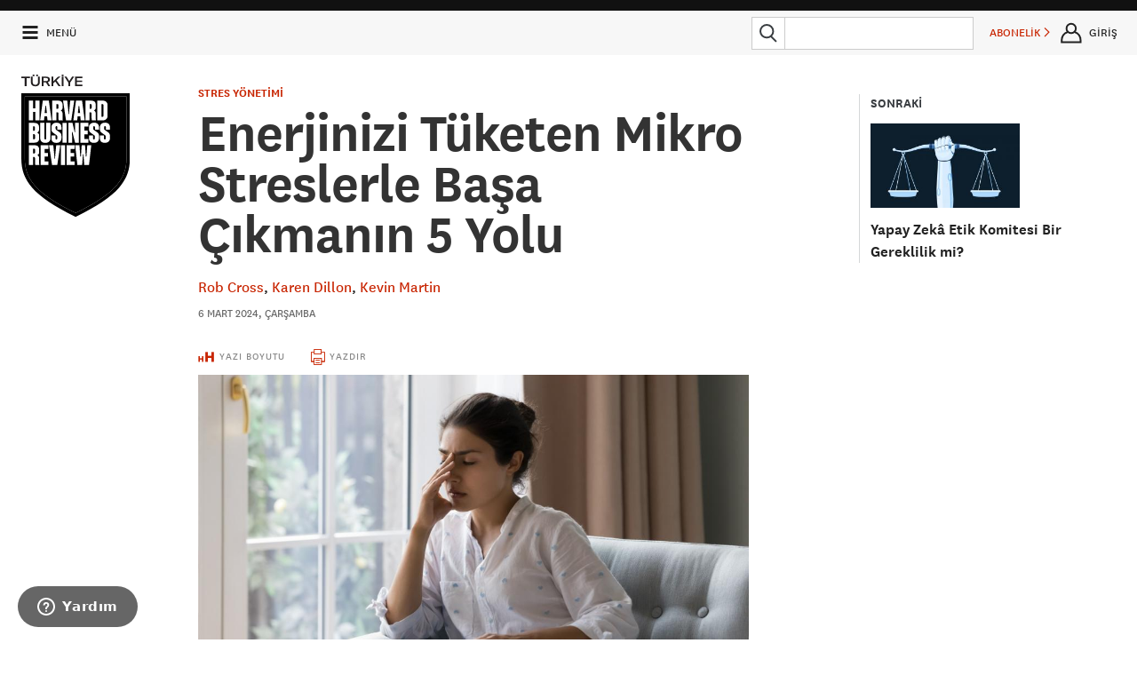

--- FILE ---
content_type: text/html
request_url: https://hbrturkiye.com/blog/enerjinizi-tuketen-mikro-streslerle-basa-cikmanin-5-yolu
body_size: 18098
content:
<!DOCTYPE html>
<!--[if IE 8]>
<html class="ie8 ">
<![endif]-->
<!--[if IE 9]>
<html class="ie9 ">
<![endif]-->
<!--[if !IE]><!-->
<html class="" lang="tr">
<!--<![endif]-->

<head>

    <meta charset="utf-8"/>
    <meta http-equiv="X-UA-Compatible" content="IE=edge"/>
    <meta name="msapplication-config" content="none"/>
    <title>Enerjinizi Tüketen Mikro Streslerle Başa Çıkmanın 5 Yolu - Harvard Business Review Türkiye</title>

    <meta name="description" content="Yorgun. Yıpranmış. Halsiz. Tükenmiş. Bunlar insanların profesyonel ve kişisel yaşamlarında nasıl hissettiklerini tanımlamak için kullandıkları yaygın kelimelerdir. Üstelik durum giderek daha da kötüleşiyor. Kurumsal Üretkenlik Enstitüsü'nün (i4cp) 2021 araştırmasına göre “Tükenmişlik, çalışanları yeni bir iş, ilerleme fırsatları, daha fazla ücret ve her şeyden önce sürekli esne"/>
    <meta name="keywords" content=""/>

    <base href="/">

    <script src="/assets/Frontend/script/p13n.js"></script>

    <meta name="viewport" content="initial-scale=1,width=device-width"/>
    <script type="text/javascript" src="//www.googletagservices.com/tag/js/gpt.js"></script>

    <!--[if lt IE 9]>
    <script type="text/javascript" src="/assets/Frontend/script/elements.js"></script>
    <script type="text/javascript" src="/assets/Frontend/script/foundation.js"></script>

    <![endif]-->

    <script type="text/javascript" src="/assets/Frontend/script/overlay-intromercial.js"></script>

    <link rel="icon" type="image/x-icon" href="/assets/Frontend/images/favicon.ico">

    
    <link rel="stylesheet" type="text/css" href="/assets/Frontend/css/font-awesome.min.css"/>
    <link rel="stylesheet" type="text/css" href="/assets/Frontend/css/style.css?v3.1"/>
    <link rel="stylesheet" type="text/css" href="/assets/Frontend/css/custom.css"/>

                        <link rel="stylesheet" type="text/css" href="/assets/Frontend/css/lightbox.css"/>
            
    <script src="//ajax.googleapis.com/ajax/libs/jquery/3.1.0/jquery.min.js"></script>

    <!-- UIkit CSS -->
    <link rel="stylesheet" type="text/css" href="/assets/Frontend/css/uikit.min.css" />
    <link rel="stylesheet" type="text/css" href="/assets/Frontend/css/uikit-custom.css" />

    <!-- UIkit JS -->
    <script src="https://cdnjs.cloudflare.com/ajax/libs/uikit/3.0.0-beta.42/js/uikit.min.js"></script>
    <script src="https://cdnjs.cloudflare.com/ajax/libs/uikit/3.0.0-beta.42/js/uikit-icons.min.js"></script>
    <script src="https://cdn.jsdelivr.net/npm/js-cookie@2/src/js.cookie.min.js"></script>

    <script type="text/javascript" src="/assets/Frontend/script/jquery.countdown.min.js"></script>
    <script type="text/javascript" src="/assets/Frontend/script/jquery.mask114.min.js"></script>
    <script type="text/javascript">
        if (document.cookie.match(/hbr_f=true/)) {
            window.document.documentElement.className += " fonts-loaded";
        }
    </script>

    <script type="text/javascript">
        var BASE_URL = '/';
        var REDIRECT_REF = '';
                var AUTH_STATUS = false;
            </script>

    <meta property="og:locale" content="tr_TR">
    <meta property="og:title" content="Enerjinizi Tüketen Mikro Streslerle Başa Çıkmanın 5 Yolu - Harvard Business Review Türkiye">
    <meta property="og:site_name" content="Harvard Business Review Türkiye">
    <meta property="og:description" content="Yorgun. Yıpranmış. Halsiz. Tükenmiş. Bunlar insanların profesyonel ve kişisel yaşamlarında nasıl hissettiklerini tanımlamak için kullandıkları yaygın kelimelerdir. Üstelik durum giderek daha da kötüleşiyor. Kurumsal Üretkenlik Enstitüsü'nün (i4cp) 2021 araştırmasına göre “Tükenmişlik, çalışanları yeni bir iş, ilerleme fırsatları, daha fazla ücret ve her şeyden önce sürekli esne">
    <meta property="og:type" content="website">
    <meta property="og:url" content="http://hbrturkiye.com/blog/enerjinizi-tuketen-mikro-streslerle-basa-cikmanin-5-yolu">
    <meta property="og:image" content="https://cdn.hbrturkiye.com/r/1280x0/var/uploads/content/1709737161-shutterstock-2184679453-jpg.jpg">
    <meta property="og:image:width" content="1500">
    <meta property="og:image:height" content="1500">

    <meta property="fb:admins" content="287833911294762">
    <meta property="fb:app_id" content="154426421321384">

    <meta name="twitter:card" content="summary_large_image">
    <meta name="twitter:site" content="@HBRTurkiye">
    <meta name="twitter:creator" content="@HBRTurkiye">
    <meta name="twitter:title" content="Enerjinizi Tüketen Mikro Streslerle Başa Çıkmanın 5 Yolu - Harvard Business Review Türkiye">
    <meta name="twitter:description" content="Yorgun. Yıpranmış. Halsiz. Tükenmiş. Bunlar insanların profesyonel ve kişisel yaşamlarında nasıl hissettiklerini tanımlamak için kullandıkları yaygın kelimelerdir. Üstelik durum giderek daha da kötüleşiyor. Kurumsal Üretkenlik Enstitüsü'nün (i4cp) 2021 araştırmasına göre “Tükenmişlik, çalışanları yeni bir iş, ilerleme fırsatları, daha fazla ücret ve her şeyden önce sürekli esne">
    <meta name="twitter:url" content="http://hbrturkiye.com/blog/enerjinizi-tuketen-mikro-streslerle-basa-cikmanin-5-yolu">
    <meta name="twitter:image" content="https://cdn.hbrturkiye.com/r/1280x0/var/uploads/content/1709737161-shutterstock-2184679453-jpg.jpg">

    
        <!-- Google Tag Manager -->
<script>(function(w,d,s,l,i){w[l]=w[l]||[];w[l].push({'gtm.start':
new Date().getTime(),event:'gtm.js'});var f=d.getElementsByTagName(s)[0],
j=d.createElement(s),dl=l!='dataLayer'?'&l='+l:'';j.async=true;j.src=
'//www.googletagmanager.com/gtm.js?id='+i+dl;f.parentNode.insertBefore(j,f);
})(window,document,'script','dataLayer','GTM-M2WR4X');</script>
<!-- End Google Tag Manager -->

<script>
</script>

<!-- Google Analtics -->
<script>
	(function(i,s,o,g,r,a,m){i['GoogleAnalyticsObject']=r;i[r]=i[r]||function(){
	(i[r].q=i[r].q||[]).push(arguments)},i[r].l=1*new Date();a=s.createElement(o),
	m=s.getElementsByTagName(o)[0];a.async=1;a.src=g;m.parentNode.insertBefore(a,m)
	})(window,document,'script','https://www.google-analytics.com/analytics.js','ga');

	ga('create', 'UA-4875741-7', 'auto');
	ga('require', 'displayfeatures');
	ga('require', 'linkid');
	ga('send', 'pageview');
</script>
<!-- End Google Analtics -->

<!-- Hotjar Tracking Code for hbrturkiye.com -->
<script>
    (function(h,o,t,j,a,r){
        h.hj=h.hj||function(){(h.hj.q=h.hj.q||[]).push(arguments)};
        h._hjSettings={hjid:735759,hjsv:6};
        a=o.getElementsByTagName('head')[0];
        r=o.createElement('script');r.async=1;
        r.src=t+h._hjSettings.hjid+j+h._hjSettings.hjsv;
        a.appendChild(r);
    })(window,document,'https://static.hotjar.com/c/hotjar-','.js?sv=');
</script>
<!-- End Hotjar Tracking Code for hbrturkiye.com -->

<!-- Facebook Pixel Code -->
<script>
!function(f,b,e,v,n,t,s){if(f.fbq)return;n=f.fbq=function(){n.callMethod?
n.callMethod.apply(n,arguments):n.queue.push(arguments)};if(!f._fbq)f._fbq=n;
n.push=n;n.loaded=!0;n.version='2.0';n.queue=[];t=b.createElement(e);t.async=!0;
t.src=v;s=b.getElementsByTagName(e)[0];s.parentNode.insertBefore(t,s)}(window,
document,'script','https://connect.facebook.net/en_US/fbevents.js');
fbq('init', '786346611390370'); // Insert your pixel ID here.
fbq('track', 'PageView');
</script>
<noscript><img height="1" width="1" style="display:none"
src="https://www.facebook.com/tr?id=786346611390370&ev=PageView&noscript=1"
/></noscript>
<!-- DO NOT MODIFY -->
<!-- End Facebook Pixel Code -->

<!-- Linkedin Pixel -->
<script type="text/javascript">
_linkedin_data_partner_id = "46507";
</script><script type="text/javascript">
(function(){var s = document.getElementsByTagName("script")[0];
var b = document.createElement("script");
b.type = "text/javascript";b.async = true;
b.src = "https://snap.licdn.com/li.lms-analytics/insight.min.js";
s.parentNode.insertBefore(b, s);})();
</script>
<noscript>
<img height="1" width="1" style="display:none;" alt="" src="https://dc.ads.linkedin.com/collect/?pid=46507&fmt=gif" />
</noscript>
<!-- End Linkedin Pixel -->

<!-- TikTok Pixel Code Start -->
<script>
    !function (w, d, t) {
        w.TiktokAnalyticsObject=t;var ttq=w[t]=w[t]||[];ttq.methods=["page","track","identify","instances","debug","on","off","once","ready","alias","group","enableCookie","disableCookie","holdConsent","revokeConsent","grantConsent"],ttq.setAndDefer=function(t,e){t[e]=function(){t.push([e].concat(Array.prototype.slice.call(arguments,0)))}};for(var i=0;i<ttq.methods.length;i++)ttq.setAndDefer(ttq,ttq.methods[i]);ttq.instance=function(t){for(
            var e=ttq._i[t]||[],n=0;n<ttq.methods.length;n++)ttq.setAndDefer(e,ttq.methods[n]);return e},ttq.load=function(e,n){var r="https://analytics.tiktok.com/i18n/pixel/events.js",o=n&&n.partner;ttq._i=ttq._i||{},ttq._i[e]=[],ttq._i[e]._u=r,ttq._t=ttq._t||{},ttq._t[e]=+new Date,ttq._o=ttq._o||{},ttq._o[e]=n||{};n=document.createElement("script")
        ;n.type="text/javascript",n.async=!0,n.src=r+"?sdkid="+e+"&lib="+t;e=document.getElementsByTagName("script")[0];e.parentNode.insertBefore(n,e)};
        ttq.load('CT6O0FRC77U74JDQV6S0');
        ttq.page();
    }(window, document, 'ttq');
</script>
<!-- TikTok Pixel Code End -->

<!-- AddThis -->
<script type="text/javascript" src="//s7.addthis.com/js/300/addthis_widget.js#pubid=ra-50845cf07da51620"></script>
<!-- End AddThis -->

<!-- Google DFP -->
<script>
  googletag.cmd.push(function() {
    googletag.defineSlot('/85987253/HBR-TOP-970', [[300, 100], [300, 250], [970, 250], [970, 90], [300, 170], [728, 90]], 'div-gpt-ad-1494251433289-0').addService(googletag.pubads());
    googletag.defineSlot('/85987253/HBR-MIDDLE-970', [[970, 250], [970, 90], [728, 90]], 'div-gpt-ad-1472409928801-0').addService(googletag.pubads());
    googletag.defineSlot('/85987253/HBR-MIDDLE-970-B', [[970, 250], [970, 90]], 'div-gpt-ad-1472409928801-1').addService(googletag.pubads());
    googletag.defineSlot('/85987253/HBR-MIDDLE-970-C', [[970, 250], [970, 90]], 'div-gpt-ad-1472409928801-2').addService(googletag.pubads());
    googletag.defineSlot('/85987253/HBR-MIDDLE-970-V2', [[970, 250], [970, 90]], 'div-gpt-ad-1472409928801-3').addService(googletag.pubads());
    googletag.defineSlot('/85987253/HBR-MIDDLE-970-V2-B', [[970, 250], [970, 90]], 'div-gpt-ad-1472409928801-4').addService(googletag.pubads());
    googletag.defineSlot('/85987253/HBR-MIDDLE-970-V2-C', [[970, 250], [970, 90]], 'div-gpt-ad-1472409928801-5').addService(googletag.pubads());
    googletag.defineSlot('/85987253/HBR-SIDEBAR-300x250', [300, 250], 'div-gpt-ad-1472311397760-9').addService(googletag.pubads());
    googletag.defineSlot('/85987253/HBR-SIDEBAR-300x600', [300, 600], 'div-gpt-ad-1472311397760-10').addService(googletag.pubads());
    googletag.defineSlot('/85987253/HBR-SIDEBAR-300x300', [[300, 250], [300, 300]], 'div-gpt-ad-1660632656024-0').addService(googletag.pubads());
    googletag.defineSlot('/85987253/HBR-BOTTOM-A-300x250', [300, 250], 'div-gpt-ad-1472311397760-0').addService(googletag.pubads());
    googletag.defineSlot('/85987253/HBR-BOTTOM-B-300x250', [300, 250], 'div-gpt-ad-1472311397760-1').addService(googletag.pubads());
    googletag.defineSlot('/85987253/HBR-BOTTOM-C-300x250', [300, 250], 'div-gpt-ad-1472311397760-2').addService(googletag.pubads());
    googletag.defineSlot('/85987253/HBR-FOOTER-A-200x200', [200, 200], 'div-gpt-ad-1472311397760-3').addService(googletag.pubads());
    googletag.defineSlot('/85987253/HBR-FOOTER-B-200x200', [200, 200], 'div-gpt-ad-1472311397760-4').addService(googletag.pubads());
    googletag.defineSlot('/85987253/HBR-FOOTER-C-200x200', [200, 200], 'div-gpt-ad-1472311397760-5').addService(googletag.pubads());
    googletag.defineSlot('/85987253/HBR-FOOTER-D-200x200', [200, 200], 'div-gpt-ad-1472311397760-6').addService(googletag.pubads());
    googletag.pubads().enableSingleRequest();
    googletag.pubads().collapseEmptyDivs();
    googletag.pubads().enableSyncRendering();
    googletag.enableServices();
  });
</script>
<!-- End Google DFP -->

            <!-- Start of infomag Zendesk Widget script -->
    <script id="ze-snippet" src="https://static.zdassets.com/ekr/snippet.js?key=5d10fd49-5980-44fa-a715-301e53db9ffd"> </script>
    <!-- End of infomag Zendesk Widget script -->
    <script type="text/javascript">
        zE('webWidget', 'setLocale', 'tr');
    </script>
        
        <meta name="facebook-domain-verification" content="ocgqsit6cq7xz7fs8xly2ct1zbxzpj" />
    <style>
        @media (min-width: 900px){
            #hero-poster {
                background-position: top;
            }
        }
        #navbar-signin-btn:hover{
            cursor: pointer;
        }

        .signin-modal-wrapper{
            display: none;
        }

        .signin-modal-container{
            right: 0;
            position: fixed;
            width: 20rem;
            height: max-content;
            left: 0;
            margin-left: auto;
            margin-right: auto;
            transform: none;
            z-index: 99999;
            top: 20px;
        }

        @media only screen and (max-width: 767px){
            .signin-modal-container {
                top: 30px;
            }
        }

        .signin-modal{
            position: relative;
            padding: 1.5rem;
            background-color: #f7f7f7;
            border: 4px solid #abafb0;
            width: 20rem;
            margin: auto;
        }

        .signin-modal-overlay{
            position: fixed;
            width: 100%;
            height: 100%;
            top: 0;
            left: 0;
            background-color: rgba(0,0,0,0.9);
            z-index: 9999;
        }

        .modal-close{
            position: absolute;
            top: 0.6rem;
            right: 0.8rem;
            cursor: pointer;
            font-size: 20px;
            font-weight: 500;
        }

        .modal-tabs{
            display: flex;
            justify-content: center;
            margin-bottom: 1rem;
        }

        .tab-item:hover{
            cursor: pointer;
        }

        .modal-tabs > :first-child{
            border-top-left-radius: 3px;
            border-bottom-left-radius: 3px;
            border-left-width: 2px;
        }

        .modal-tabs > :last-child{
            border-top-right-radius: 3px;
            border-bottom-right-radius: 3px;
            border-right-width: 2px;
        }

        .modal-tabs > .active{
            background-color: #757e85;
            color: #f7f7f7;
        }

        .modal-tabs > *{
            padding: 0.4rem 1rem;
            border-width: 2px 1px;
            border-color: #757e85;
            border-style: solid;
        }

        .form-container{
            text-align: center;
        }

        .form-container form{
            display: none;
        }

        .form-active{
            display: inherit !important;
        }

        .form-none{
            display: none;
        }

        .form-container form .btn{
            width: 100%;
            text-transform: uppercase;
            cursor: pointer;
            padding: 0.875rem 1.75rem 0.9375rem;
            font-size: .8125rem;
            background-color: #c82502;
            border-color: #a01e02;
            color: #fff;
            transition: background-color 300ms ease-out;
            letter-spacing: .125rem;
            border: none;
        }

        .form-container form .btn:hover{
            background-color: #a01e02;
            color: #fff;
        }

        .parolami-unuttum{
            font-weight: 700;
            margin-top: 1rem;
            color: #a01e02;
            cursor: pointer;
        }

        .uye-ol-text{
            font-size: .8rem;
            line-height: 1.2;
            text-align: left;
            margin-bottom: 10px;
        }

        .parola-text{
            color: #222;
            line-height: 140%;
            font-size: 0.875rem;
            text-align: left;
        }
        .cookieMessage{
            background-color: #000;
            border-color: #015790;
            color: #fff;
            opacity: 1;
            padding: 1rem;
            position: fixed;
            bottom: 20px;
            right: 20px;
            z-index: 9999;
            width: 20%;
            border-radius: 10px;
            min-width: 200px;
            padding-right: 30px;
            font-family: "National", sans-serif;
        }

        .cookieMessage a{
            color: #fff;
            text-decoration: underline;
        }

        .cookieMessage p{
            font-family: "National", sans-serif;
            font-size: 16px;
            line-height: 1.2;
            font-weight: 100;
            text-align: left;
            margin-bottom: 0px;
        }

        #cookieClose{
            position: absolute;
            right: 10px;
            top: 6px;
            background: none !important;
            padding: 0px !important;
            margin: 0px !important;

        }
    </style>

    <!-- Eskimi DSP Pixel Code -->
    <script>
        !function(f,e,t,u,n,s,p) {if(f.esk)return;n=f.esk=function(){n.callMethod?n.callMethod.apply(n,arguments):n.queue.push(arguments)};if(!f.___esk)f.___esk=n;n.push=n;n.loaded=!0;n.queue=[];s=e.createElement(t);s.async=!0;s.src=u;p=e.getElementsByTagName(t)[0];p.parentNode.insertBefore(s,p)}(window,document,'script', 'https://dsp-media.eskimi.com/assets/js/e/gtr.min.js?_=0.0.0.4');
        esk('init', '32519');
    </script>
    <!-- End Eskimi DSP Pixel Code -->
</head>

<body class="">

<noscript><iframe src="//www.googletagmanager.com/ns.html?id=GTM-M2WR4X"
height="0" width="0" style="display:none;visibility:hidden"></iframe></noscript>

<div id="main" class="container">
    <!-- Üyelik Gİrişi Modal Başlangıç -->
    <div class="signin-modal-wrapper" id="modal-wrapper">
        <div class="signin-modal-overlay" id="signin-modal-overlay"></div>
        <div class="signin-modal-container">
            <div class="signin-modal">
                <div class="modal-close" id="modal-close">X</div>
                <div class="form-container">
                    <div class="modal-tabs">
                        <div class="tab-item active" id="uye-girisi-tab">Üye Girişi</div>
                        <div class="tab-item" id="uye-ol-tab">Üye Ol</div>
                    </div>
                    <form class="form-active" id="giris-form" method="POST">
                        <div class="warning-color"></div>
                        <input type="email" name="username" id="loginEmail" placeholder="E-POSTA">
                        <input type="password" name="password" id="loginPassword" placeholder="PAROLA (MİNİMUM 6 KARAKTER)">
                        <input type="button" id="giris-form-btn" value="GİRİŞ" class="btn">
                        <a href="#" class="alt-action parolami-unuttum" id="parolami-unuttum">PAROLAMI UNUTTUM</a>
                    </form>
                    <form class="" id="uye-ol-form">
                        <div class="warning-color"></div>
                        <input type="text" name="firstName" placeholder="ADINIZ">
                        <label class="error firstName-error"></label>
                        <input type="text" name="lastName" placeholder="SOYADINIZ">
                        <label class="error lastName-error"></label>
                        <input type="email" name="emailAddress" placeholder="E-POSTA">
                        <label class="error emailAddress-error"></label>
                        <input type="password" name="password" placeholder="PAROLA (MİNİMUM 6 KARAKTER)">
                        <label class="error password-error"></label>
                        <div class="uye-ol-text">“ÜYE OL” butonuna basarak üyeliğinize ait <a href="https://hbrturkiye.com/kullanim-sartlari" target="_blank">Şartlar ve Koşulları</a>, <a href="https://hbrturkiye.com/gizlilik-politikasi" target="_blank">Gizlilik Politikası</a> ile <a href="https://hbrturkiye.com/kisisel-verilerin-korunmasi" target="_blank">KVKK Aydınlatma Metni</a>’ni okuduğunuzu ve HBR Türkiye tarafından size özel oluşturulan hizmet, kampanya ve promosyonlara yönelik elektronik posta almayı kabul etmiş sayılırsınız.
                            E-bülten aboneliğinden dilediğiniz zaman çıkabilirsiniz.</div>
                        <input type="button" id="uye-ol-form-btn" value="ÜYE OL" class="btn"/>
                    </form>
                    <form class="" id="parolami-unuttum-form">
                        <p class="parola-text">Parola sıfırlama linki e-mail adresinize gönderilecektir.</p>
                        <input type="email" name="email" placeholder="E-POSTA">
                        <label class="error"></label>
                        <input type="button" value="GÖNDER" class="btn" id="parolami-unuttum-form-btn">
                        <div class="parola-success"></div>
                    </form>

                </div>
            </div>
        </div>
    </div>
    <!-- Üyelik Gİrişi Modal Bitiş -->
                    <section id="banner-top" class="backdrop-darker">
                <div class="row">
                    <div class="small-12 column text-center">
                        <div class="mvs ad-container">
                            <!-- /85987253/HBR-TOP-970 -->
<div id='div-gpt-ad-1494251433289-0'>
<script>
googletag.cmd.push(function() { googletag.display('div-gpt-ad-1494251433289-0'); });
</script>
</div>                        </div>
                    </div>
                </div>
            </section>
        <div id="" class="component" data-order="2" data-type="webscript" data-moveable="false" data-params="document=header">
        <div class="sticky-top-header fixedsticky fixedsticky-delegate">
            <header class="top-header hide-for-print" role="banner">


                <div class="top-header--bar flex-row backdrop-transparent-white phs" js-target="header-bar">
                    <a class="link--black top-header--menu-link flex-row justify-center align-items-center" js-target="menu-toggle" href="#">
                        <svg class="size-24x24 top-header--menu-icon-open svg-ie svg-stroke-3">
                            <use xlink:href="/assets/Frontend/fonts/icons.svg#hamburger"></use>
                        </svg>
                        <svg class="size-24x24 top-header--menu-icon-close svg-ie">
                            <use xlink:href="/assets/Frontend/fonts/icons.svg#x"></use>
                        </svg>
                        <span class="mls font-size-small hide-medium-down">MENÜ</span>
                    </a>
                    <a href="/" class="link--black hide-large-up flex-row align-items-center phs">
                        <a href="/" class="link--black hide-large-up flex-row align-items-center phs">
                            <img class="top-header--logo" src="/assets/Frontend/images/HBR_logo_black.svg"/>
                        </a>
                    </a>
                    <div  class="flex-1 flex-row mls  align-items-center">


                        <span id="sticky-title" class="header-article-title">Enerjinizi Tüketen Mikro Streslerle Başa Çıkmanın 5 Yolu</span>



                    </div>
                    <form action="/arama" method="get" class="flex-row align-items-center mrs mlm hide-small width-250">
                        <button class="attached-search-button">
                            <svg class="size-32x32 svg-ie">
                                <use xlink:href="/assets/Frontend/fonts/icons.svg#search"></use>
                            </svg>
                        </button>
                        <div class="relative flex-1">
                            <input type="search" autocomplete="off" name="q" value="" class="mbn" data-type="search-input">
                            <div class="autosuggest-shift-left-34 backdrop-white mts width-100pct zindex-highest hide" data-purpose="search-auto-suggest">
                                <div class="font-sans-serif">
                                    <ul class="no-bullet ptm mbs" data-container="results">
                                        <li class="pbm pts line-height-tight font-size-large text-gray-dark"></li>
                                        <li class="pbm pts line-height-tight font-size-large text-gray-dark"></li>
                                        <li class="pbm pts line-height-tight font-size-large text-gray-dark"></li>
                                        <li class="pbm pts line-height-tight font-size-large text-gray-dark"></li>
                                        <li class="pbm pts line-height-tight font-size-large text-gray-dark"></li>
                                        <li class="pbl pts line-height-tight font-size-large text-gray-dark has-border-bottom"></li>

                                        <li class="ptl font-size-xsmall text-gray-light font-bold">ÖNERİLEN KONULAR</li>
                                        <li class="pbm pts line-height-tight font-size-large text-gray-dark no-bullet"></li>
                                        <li class="pbm pts line-height-tight font-size-large text-gray-dark no-bullet"></li>
                                        <li class="pbm pts line-height-tight font-size-large text-gray-dark no-bullet"></li>
                                    </ul>
                                </div>
                            </div>
                        </div>
                    </form>
                    <a href="/arama" class="link--black global-header-button flex-row justify-center align-items-center hide-medium-up mlm" js-target="global-header-menu-toggle" data-menu="search">
                        <svg class="size-32x32 svg-ie">
                            <use xlink:href="/assets/Frontend/fonts/icons.svg#search"></use>
                        </svg>
                    </a>

                                            <personalization-placement class="personalization-placement global-header-button font-size-small flex-row hide-small mlm" data-placement-id="topbar_subscribe">
                            <a href="/abonelik/yeni" target="_blank" class="justify-center align-items-center flex-row nowrap">ABONELİK&nbsp;<i class="icon icon-caret-right font-size-xsmall"></i></a>
                        </personalization-placement>
                    
                                            <div id="navbar-signin-btn" class="link--black global-header-button flex-row justify-center align-items-center hide-for-registered mlm">
                            <svg class="size-32x32 svg-ie">
                                <use xlink:href="/assets/Frontend/fonts/icons.svg#user"></use>
                            </svg>
                            <span class="font-size-small hide-small nowrap">GİRİŞ</span>
                        </div>
                                    </div>
                                <div class="header-menu absolute backdrop-off-white pam hide-medium-up" js-target="global-header-menu" data-menu="search">
                    <form action="/arama" method="get" class="flex-row mtl">
                        <button class="attached-search-button">
                            <svg class="size-32x32 svg-ie">
                                <use xlink:href="/resources/css/images/icons.svg#search"></use>
                            </svg>
                        </button>
                        <input type="search" autocomplete="on" name="q" value="" class="mbn flex-1">
                    </form>
                </div>
                <div class="header-menu absolute backdrop-dark pam" js-target="global-header-menu" data-menu="user">
                    <svg class="border-caret-dark absolute bottom-100pct hide-for-small" width="24px" height="16px" js-target="global-header-menu-caret">
                        <path stroke-width="4px" d="M 0 16 l 12 -14 l 12 14"/>
                    </svg>
                    <div class="right"><a href="" class="link--white" js-target="global-header-menu-toggle" data-menu="user"><i class="icon icon-times"></i></a></div>
                    <h3 class="white mvl" js-target="user-menu-name"></h3>

                    <a href="/hesap/ayarlar/" class="is-block link--white pvm has-border-top-light">HESAP AYARLARI</a>
                    <a href="/hesap/abonelik/" class="is-block link--white pvm has-border-top-light">ABONELİKLER</a>
                    <a href="/hesap/aktivite/" class="is-block link--white pvm has-border-top-light">AKTİVİTELER</a>
                    <a href="/hesap/kitaplik/" class="is-block link--white pvm has-border-top-light" data-stream-name="library">KİTAPLIK</a>
                    <!--<a href="/hesap/kaynaklar/" class="is-block link--white pvm has-border-top-light" data-stream-name="resources">KAYNAKLAR</a>-->
                    <a href="/hesap/konular/" class="is-block link--white pvm has-border-top-light">TAKİP ETTİĞİN KONULAR</a>
                    <!--<a href="/hesap/eposta/" class="is-block link--white pvm has-border-top-light">E-BÜLTEN TERCİHLERİ</a>-->
                    <a href="/user/logout" class="is-block link--aqua ptm has-border-top-light">ÇIKIŞ</a>
                </div>

                <div class="absolute backdrop-white width-100pct hide-small pbm hide" data-purpose="search-auto-suggest">
                    <div class="font-sans-serif">
                        <ul class="no-bullet ptm mbs invisible" data-container="dimensions">
                            <li class="pbm pts line-height-tight font-size-large text-gray-dark"></li>
                            <li class="pbm pts line-height-tight font-size-large text-gray-dark"></li>
                            <li class="pbm pts line-height-tight font-size-large text-gray-dark"></li>
                            <li class="pbm pts line-height-tight font-size-large text-gray-dark"></li>
                            <li class="pbm pts line-height-tight font-size-large text-gray-dark"></li>
                            <li class="pbl pts line-height-tight font-size-large text-gray-dark has-border-bottom"></li>
                            <li class="ptl font-size-xsmall text-gray-light font-bold">ÖNERİLEN KONULAR</li>
                            <li class="pbm pts line-height-tight font-size-large text-gray-dark no-bullet"></li>
                            <li class="pbm pts line-height-tight font-size-large text-gray-dark no-bullet"></li>
                            <li class="pbm pts line-height-tight font-size-large text-gray-dark no-bullet"></li>
                        </ul>
                    </div>
                </div>

            </header>
        </div>

        <section class="site-logo">
            <div class="brand">

                                    <a href="/">
                        <img src="/assets/Frontend/images/hbr-logo-new.svg" alt="Harvard Business Review Türkiye" class="logo">
                    </a>

                            </div>
        </section>
    </div>

<div id="" class="component" data-order="4" data-type="webscript" data-moveable="false"
     data-params="region=article;ad-placements=title-300">
    <article-content class="article-content">

        <div js-target="article-content" class="">
            <div class="row">
                <div class="content-area--article article-header column">


                                                                        <aside class="sidebar--circulator hide-for-small hide-for-print">
                                <personalization-placement class="personalization-placement"
                                                           data-placement-id="top_right">
                                    <div class="has-border-left mtl">
                                        <h4 class="circulator-text-header uppercase ptn plm mbn">SONRAKİ</h4>
                                        <div class="plm ptm">
                                                                                            <div class="circulator-image mbs">
                                                    <a href="/blog/yapay-zeka-etik-komitesi-bir-gereklilik-mi">

                                                        <img src="https://cdn.hbrturkiye.com/r/300x0/var/uploads/content/1709740181-shutterstock-2303132689-jpg.jpg"
                                                             class="prs pbs">

                                                    </a>
                                                </div>
                                                                                        <h5 class="hed black font-size-large font-bold"><a
                                                        href="/blog/yapay-zeka-etik-komitesi-bir-gereklilik-mi">Yapay Zekâ Etik Komitesi Bir Gereklilik mi?</a>
                                            </h5>
                                        </div>
                                    </div>


                                </personalization-placement>


                            </aside>
                                            
                    
                    <div class="topic mbs mtm">
                                                    <a href="/konu/stres-yonetimi"
                               class="topic">STRES YÖNETİMİ</a>
                                            </div>
                                        <h1 class="article-hed">Enerjinizi Tüketen Mikro Streslerle Başa Çıkmanın 5 Yolu</h1>
                    <div class="byline">
                        <ul class="byline-list">
                                                            <li><a title="Rob Cross"
                                       href="/yazar/rob-cross">Rob Cross</a></li>
                                                            <li><a title="Karen Dillon"
                                       href="/yazar/karen-dillon">Karen Dillon</a></li>
                                                            <li><a title="Kevin Martin"
                                       href="/yazar/kevin-martin">Kevin Martin</a></li>
                                                    </ul>
                    </div>
                    
                                                    <div class="publication-date text-gray">6 Mart 2024, Çarşamba</div>
                                            

                </div>
            </div>
        </div>

        <section id="toolbar-block-1" class="fixedsticky sticky-tools">

            <div class="sticky-backdrop">
                <div class="row">

                    <div class="content-area--article column">
                        <div class="article-tools">
                            <stream-item class="stream-item">
                                <ul class="plain-inline-list nowrap">

                                    
                                    
                                    

                                    
                                    <li class="utility text-center"><a href="#" js-target="text-size"><i
                                                    class="icon icon-lg icon-text-height"></i> <span
                                                    class="hide-for-small">YAZI BOYUTU</span></a>
                                    </li>
                                    <li class="utility text-center hide-small"><a href="javascript:window.print();"
                                                                                  js-target="print-article"><i
                                                    class="icon icon-lg icon-print"></i> <span
                                                    class="hide-for-small">YAZDIR</span></a>
                                    </li>
                                                                    </ul>
                            </stream-item>
                        </div>
                    </div>
                </div>
            </div>
        </section>

        <section class="fixedsticky sticky-progress-meter hide-for-small">
            <div class="sticky-backdrop">
                <div class="row">
                    <div class="content-area--article column">
                        <div class="progress-meter">
                            <div class="progress-meter-granules">
                                <div class="meter-granules-filled"></div>
                            </div>

                        </div>
                    </div>
                </div>
            </div>
        </section>

        <div class="row">
            <div class="content-area--article column">
                <a name="article-top"></a>
                <div class="promo--right hide-for-small hide-for-print">

                                            <div class="advertising mbl">

                            <!-- /85987253/HBR-SIDEBAR-300x250 -->
<div id='div-gpt-ad-1472311397760-9' style='height:250px; width:300px;'>
<script>
googletag.cmd.push(function() { googletag.display('div-gpt-ad-1472311397760-9'); });
</script>
</div>
                        </div>
                                                                <div class="advertising mbl">

                            <!-- /85987253/HBR-SIDEBAR-300x600 -->
<div id='div-gpt-ad-1472311397760-10' style='height:600px; width:300px;'>
<script>
googletag.cmd.push(function() { googletag.display('div-gpt-ad-1472311397760-10'); });
</script>
</div>
                        </div>
                    

                                            <div class="advertising mbl">

                            <!-- /85987253/HBR-SIDEBAR-300x300 -->
<div id='div-gpt-ad-1660632656024-0' style='min-width: 300px; min-height: 250px;'>
  <script>
    googletag.cmd.push(function() { googletag.display('div-gpt-ad-1660632656024-0'); });
  </script>
</div>
                        </div>
                    
                    
                </div>
                <div class="article article-first-row">
                                                                                            <div>
                            <img src="https://cdn.hbrturkiye.com/r/1000x0/var/uploads/content/1709737161-shutterstock-2184679453-jpg.jpg"/>
                        </div>
                                        <small>
                                            </small>
                    <small>
                                            </small>
                    <script type="text/javascript">
                        var REDIRECT_REF = '';
                    </script>


                    
                     


                     

                        
                            
                                <p>Yorgun. Yıpranmış. Halsiz. Tükenmiş. Bunlar insanların profesyonel ve kişisel yaşamlarında nasıl hissettiklerini tanımlamak için kullandıkları yaygın kelimelerdir. Üstelik durum giderek daha da kötüleşiyor. Kurumsal Üretkenlik Enstitüsü'nün (i4cp) 2021 araştırmasına göre “Tükenmişlik, çalışanları yeni bir iş, ilerleme fırsatları, daha fazla ücret ve her şeyden önce sürekli esne...</p>

                                <div id="alert-block" class="panel alert-block-border">
                                    <div class="row collapse">
                                        <div class="message">

                                            <h3 class="subheader darker-gray">Blog Erişimi</h3><h5 class="subheader darker-gray mtm mbl line-height-normal">Blog içeriklerini okumak için hbrturkiye.com’a üye olmanız gerekmektedir. Eğer bir üyeliğiniz varsa hbrturkiye.com kullanıcı bilgileriniz ile üye girişi yaparak blog içeriğini okumaya devam edebilirsiniz. <b>Eğer üye değilseniz ücretsiz üyelik oluşturarak ayda 3 dergi içeriği (makale) okuma hakkına sahip olup tüm blog içeriklerine sınırsız erişim sağlayabilirsiniz.</b></h5>

                                        </div>
                                    </div>
                                </div>


                                <div class="paywall-register d-block">
                                    <div id="login-wrapper" class="medium-12 form-wrapper hide">
                                        <div class="mb-20 font-size-20">Giriş yap veya <a id="change-register-btn">ücretsiz
                                                üye ol</a>, okumaya devam et
                                        </div>
                                        <div class="small-12 medium-5">
                                            <sign-in class="sign-in">
                                                <div class="">
                                                    <div class="sign-in-error-box sign-in-page is-hidden panel medium-8 is-centered faint-box-shadow">
                                                        <i class="icon icon-alert icon-lg warning-color mbm"></i>
                                                        <div class="message" id="login-error-message">
                                                            Girmiş olduğunuz bilgilere ait kullanıcı bulunamadı.
                                                            Parolanızı sıfırlamak için <a href="#"
                                                                                          js-target="forgot-password-flyout">lütfen
                                                                tıklayınız.</a>
                                                        </div>
                                                    </div>
                                                    <form>
                                                        <div class="row">
                                                            <div class="small-12 columns">
                                                                <div class="field-container">
                                                                    <label for="login-email">E-POSTA</label>
                                                                    <input id="login-email" placeholder="E-POSTA"
                                                                           js-target="username-input" type="text"
                                                                           required>
                                                                </div>
                                                            </div>
                                                        </div>

                                                        <div class="row">
                                                            <div class="small-12 columns">
                                                                <div class="field-container">
                                                                    <label for="login-password">PAROLA</label>
                                                                    <input id="login-password" placeholder="PAROLA"
                                                                           js-target="password-input" type="password"
                                                                           required>
                                                                </div>
                                                            </div>
                                                        </div>

                                                        <div class="row">
                                                            <div class="small-12 columns">
                                                                <aside class="login-form-pending pvm small-12 medium-7">
                                                                    <div class="button--gray expand mbs">GİRİŞ YAP
                                                                        <div class="loading--dark mts is-centered">
                                                                            <div class="pie rotation"></div>
                                                                            <div class="pie filler"></div>
                                                                            <div class="mask"></div>
                                                                        </div>
                                                                    </div>
                                                                </aside>
                                                                <div class="small-12 large-6 left">
                                                                    <button class="button expand"
                                                                            js-target="submit-sign-in">GİRİŞ YAP
                                                                    </button>
                                                                </div>

                                                            </div>
                                                        </div>

                                                    </form>


                                                </div>

                                                <div class="row">
                                                    <div class="small-12 columns mtn mbl">
                                                        <a href="#" js-target="forgot-password-flyout"
                                                           class="message dark-gray">PAROLAMI UNUTTUM</a>
                                                    </div>
                                                </div>


                                            </sign-in>
                                        </div>
                                    </div>
                                    <div id="register-wrapper" class="medium-12 form-wrapper">
                                        <div class="mb-20 font-size-20"><a id="change-login-btn">Giriş yap</a> veya
                                            ücretsiz üye ol, okumaya devam et
                                        </div>
                                        <div class="small-12 medium-5">
                                            <register>
                                                <form js-target="registration-form" data-metric-tag="registration-form"
                                                      method="post" enctype="application/x-www-form-urlencoded"
                                                      novalidate="novalidate">
                                                    <div class="row">
                                                        <div class="small-12 columns">
                                                            <label for="first-name">ADINIZ</label>
                                                            <div class="field-container"><input id="first-name"
                                                                                                name="firstName"
                                                                                                placeholder="ADINIZ"
                                                                                                required="" type="text">
                                                            </div>
                                                        </div>
                                                    </div>
                                                    <div class="row">
                                                        <div class="small-12 columns">
                                                            <label for="last-name">SOYADINIZ</label>
                                                            <div class="field-container"><input id="last-name"
                                                                                                name="lastName"
                                                                                                placeholder="SOYADINIZ"
                                                                                                required="" type="text">
                                                            </div>
                                                        </div>
                                                    </div>
                                                    <div class="row">
                                                        <div class="small-12 columns">
                                                            <label for="emailaddress">E-POSTA</label>
                                                            <div class="field-container"><input id="emailaddress"
                                                                                                name="emailAddress"
                                                                                                placeholder="E-POSTA"
                                                                                                required=""
                                                                                                type="email"></div>
                                                        </div>
                                                    </div>


                                                    <div class="row">
                                                        <div class="small-12 columns">
                                                            <label for="password">PAROLA</label>
                                                            <div class="field-container"><input id="password"
                                                                                                name="password"
                                                                                                placeholder="PAROLA (MİNİMUM  6 KARAKTER)"
                                                                                                required=""
                                                                                                type="password"></div>
                                                        </div>
                                                    </div>

                                                    <div class="row">
                                                        <div class="small-12 columns">
                                                            <div style="display:block; margin:0;font-size:14px;line-height:1.2;">
                                                                “ÜYE OL” butonuna
                                                                basarak üyeliğinize ait <a
                                                                        href="https://hbrturkiye.com/kullanim-sartlari"
                                                                        target="_blank">Şartlar ve Koşulları</a>, <a
                                                                        href="https://hbrturkiye.com/gizlilik-politikasi"
                                                                        target="_blank">Gizlilik
                                                                    Politikası</a> ile <a
                                                                        href="https://hbrturkiye.com/kisisel-verilerin-korunmasi"
                                                                        target="_blank">KVKK Aydınlatma Metni</a>’ni
                                                                okuduğunuzu ve HBR
                                                                Türkiye tarafından size özel oluşturulan hizmet,
                                                                kampanya ve
                                                                promosyonlara yönelik elektronik posta almayı kabul
                                                                etmiş
                                                                sayılırsınız.<br>E-bülten aboneliğinden dilediğiniz
                                                                zaman
                                                                çıkabilirsiniz.
                                                            </div>
                                                        </div>
                                                    </div>
                                                    <div class="row mts mb-large3">
                                                        <div class="small-12 columns">
                                                            <div class="flex-row align-items-end justify-between">
                                                                <div class="small-12 large-6 left">
                                                                    <button class="button alt-tight mbn expand"
                                                                            js-target="register-user">ÜYE OL
                                                                    </button>
                                                                </div>
                                                            </div>
                                                        </div>
                                                    </div>
                                                </form>
                                            </register>
                                        </div>


                                    </div>
                                </div>

                            

                        
                    

                                                <script>
                    $("#change-login-btn, #change-register-btn").on("click", function () {
                        $(".form-wrapper").toggleClass("hide");
                    });
                </script>
                                                                                                                                                                            </div>
        </div>
</div>

<section id="tagged-block" class="tagged mvl pvl">
    <div class="row">
        <div class="content-area--article column">
            
                <h5>Bu yazının konusu: <a href="/konu/stres-yonetimi"
                                          class="topic--large">STRES YÖNETİMİ</a></h5>

                <div class="mvl mrl">
                    <follow-subscribe class="follow-topic" data-name="Stres Yönetimi" data-activity="topic">
                        <div style="" class="follow-this"><a
                                    href="#"  js-target="sign-in-register"                                     data-method="follow"> <i class="icon icon-follow-this icon-1x"></i> <strong>Konuyu
                                    Takip Et</strong></a></div>
                        <div style="" class="unfollow-this"><a
                                    href="#"  js-target="sign-in-register"                                     data-method="unfollow"> <i class="icon icon-unfollow-this icon-1x"></i> <strong>Takip
                                    Ediliyor</strong> </a>
                        </div>
                    </follow-subscribe>
                </div>

            

            

            
                <div class="ptm hide-for-small clearfix">
                    <div class="pvs mrm left">Önerilen Konular:</div>
                    <ul class=" piped-inline-list left">

                        
                            <li class="font-national eyebrow--small"><a
                                        href="/konu/stres">Stres</a></li>

                        
                            <li class="font-national eyebrow--small"><a
                                        href="/konu/kendini-yonetmek">Kendini Yönetmek</a></li>

                        
                    </ul>
                </div>

            
        </div>
    </div>
    <div class="row mtl">
        <div class="content-area--article column mtl">
            <h5>Paylaş:</h5>
            <ul class="shared-list">
                <li>
                    <a target="_blank" class="lighter-gray" href="https://api.whatsapp.com/send?text=https://hbrturkiye.com/blog/enerjinizi-tuketen-mikro-streslerle-basa-cikmanin-5-yolu">
                        <img src="https://hbrturkiye.com/storage/image/whatsapp.svg?v=1" style="margin-top: -25px;"/>
                    </a>
                </li>
                <li>
                    <a target="_blank" class="pink-color" href="https://twitter.com/share?url=https://hbrturkiye.com/blog/enerjinizi-tuketen-mikro-streslerle-basa-cikmanin-5-yolu&amp;text=Enerjinizi Tüketen Mikro Streslerle Başa Çıkmanın 5 Yolu"><i class="icon icon-twitter icon-2x lighter-gray"></i>
                    </a>
                </li>
                <li>
                    <a id="linkedin-share" target="_blank" href="https://www.linkedin.com/shareArticle?mini=true&amp;url=https://hbrturkiye.com/blog/enerjinizi-tuketen-mikro-streslerle-basa-cikmanin-5-yolu"><i class="icon icon-linkedin-square icon-2x lighter-gray"></i></a>
                </li>

            </ul>
        </div>
    </div>
</section>

<personalization-placement class="personalization-placement" data-placement-id="bottom">
    <section class="content-circulator mvl">
        <div class="row">
            <div class="content-area">
                <div class="flex-row-wrap">

                                            <div class="small-12 medium-4 column has-border-left">


                            <div class="pls prm pbm">
                                <a href="/blog/liderler-calisanlarini-strese-sokmadan-nasil-zorlayabilir">


                                    
                                        <img src="https://cdn.hbrturkiye.com/r/230x0/var/uploads/content/1496175466-calisan-ve-stres-jpg.jpg" class="section-image">

                                    
                                </a>
                            </div>
                            <div>

                                
                                    <h5 class="section-label font-bold pls font-size-small">Konu <strong> <a
                                                    href="/konu/stres"
                                                    class="topic">STRES</a></strong>
                                    </h5>
                                

                            </div>
                            <div class="panel mbn pls pts pbn">
                                <stream-item class="stream-item">

                                    <h5 class="hed black font-size-large font-bold"><a
                                                href="/blog/liderler-calisanlarini-strese-sokmadan-nasil-zorlayabilir">Liderler Çalışanlarını Strese Sokmadan Nasıl Zorlayabilir? </a>
                                    </h5>
                                    <div>
                                        <span class="content-type"></span>

                                        <ul class="byline byline-list line-height-tight">
                                                                                            <li><a title="Karen Firestone"
                                                       href="/yazar/karen-firestone">Karen Firestone</a>
                                                </li>
                                                                                    </ul>

                                    </div>
                                </stream-item>
                            </div>
                        </div>
                                            <div class="small-12 medium-4 column has-border-left">


                            <div class="pls prm pbm">
                                <a href="/blog/stresinizle-sebebinin-ne-oldugunu-bilerek-daha-iyi-basa-cikin">


                                    
                                        <img src="https://cdn.hbrturkiye.com/r/230x0/var/uploads/content/1498304621-stres-yonetimi-jpg.jpg" class="section-image">

                                    
                                </a>
                            </div>
                            <div>

                                
                                    <h5 class="section-label font-bold pls font-size-small">Konu <strong> <a
                                                    href="/konu/stres"
                                                    class="topic">STRES</a></strong>
                                    </h5>
                                

                            </div>
                            <div class="panel mbn pls pts pbn">
                                <stream-item class="stream-item">

                                    <h5 class="hed black font-size-large font-bold"><a
                                                href="/blog/stresinizle-sebebinin-ne-oldugunu-bilerek-daha-iyi-basa-cikin">Stresinizle Sebebinin Ne Olduğunu Bilerek Daha İyi Başa Çıkın</a>
                                    </h5>
                                    <div>
                                        <span class="content-type"></span>

                                        <ul class="byline byline-list line-height-tight">
                                                                                            <li><a title="Anne Grady"
                                                       href="/yazar/anne-grady">Anne Grady</a>
                                                </li>
                                                                                    </ul>

                                    </div>
                                </stream-item>
                            </div>
                        </div>
                                            <div class="small-12 medium-4 column has-border-left">


                            <div class="pls prm pbm">
                                <a href="/blog/isyerinde-tukenmislik-sadece-yorgunlukla-degil-yalnizlikla-da-ilgilidir">


                                    
                                        <img src="https://cdn.hbrturkiye.com/r/230x0/var/uploads/content/1499678366-tukenmislik-jpg.jpg" class="section-image">

                                    
                                </a>
                            </div>
                            <div>

                                
                                    <h5 class="section-label font-bold pls font-size-small">Konu <strong> <a
                                                    href="/konu/stres"
                                                    class="topic">STRES</a></strong>
                                    </h5>
                                

                            </div>
                            <div class="panel mbn pls pts pbn">
                                <stream-item class="stream-item">

                                    <h5 class="hed black font-size-large font-bold"><a
                                                href="/blog/isyerinde-tukenmislik-sadece-yorgunlukla-degil-yalnizlikla-da-ilgilidir">İşyerinde Tükenmişlik Sadece Yorgunlukla Değil, Yalnızlıkla da İlgilidir</a>
                                    </h5>
                                    <div>
                                        <span class="content-type"></span>

                                        <ul class="byline byline-list line-height-tight">
                                                                                            <li><a title="Emma Seppala"
                                                       href="/yazar/emma-seppala">Emma Seppala</a>
                                                </li>
                                                                                            <li><a title="Marissa King"
                                                       href="/yazar/marissa-king">Marissa King</a>
                                                </li>
                                                                                    </ul>

                                    </div>
                                </stream-item>
                            </div>
                        </div>
                    

                </div>
            </div>
        </div>
    </section>

</personalization-placement>

</div>
</article-content>
</div>


<div id="pandemicpop" uk-modal="" class="uk-modal" style="text-align: center;">
    <div class="uk-modal-dialog uk-modal-body">
        <h2 class="uk-modal-title">Bu içeriği beğendiyseniz daha fazlası için ücretsiz üye olun!</h2>
        <a href="https://hbrturkiye.com/abonelik/yeni" class="button">SEÇENEKLERİ GÖRÜNTÜLE</a>
        <button class="uk-modal-close uk-button-default" type="button">KAPAT</button>
    </div>
</div>

<script type="text/javascript" src="/assets/Frontend/script/mobile-redirect.js"></script>
<script>
    $(document).on('click', '.darkread-btn', function () {
        $("body").append("<div id='darkread'><div id='darkread-bg'></div><div class='container'></div></div>");
        $cat = $(".content-area--article > .topic").clone();
        $title = $(".article-hed").clone();
        $byline = $(".content-area--article .byline").clone();
        $pubdate = $(".content-area--article .publication-date").clone();
        $article = $(".content-area--article .article").clone();
        $("body").css("overflow", "hidden");
        $(document).find("#darkread .container").append($cat, $title, $byline, $pubdate, $article);
    });
    $(document).on('click', '#darkread-bg', function () {
        $("body").css("overflow", "auto");
        $(document).find("#darkread").remove();
    });
    $(document).keyup(function (e) {
        if (e.which == 27) {
            $("body").css("overflow", "auto");
            $(document).find("#darkread").remove();
        }
    });
    $(document).ready(function () {
        if (window.location.href.indexOf("utm_campaign=pandemic") > -1) {
            var i = setInterval(function () {
                UIkit.modal("#pandemicpop").show();
                clearInterval(i);
            }, 10000)
        }
    });
    redirectToApp('', 'enerjinizi-tuketen-mikro-streslerle-basa-cikmanin-5-yolu');
</script>


    <div id="" class="component" data-order="98" data-type="webscript" data-moveable="false"
         data-params="region=global-nav">
        <!-- Global Navigation -->
        <nav class="global-nav backdrop-off-white flex-col justify-between ptm hide-for-print" data-state="guest"
             data-page="most-popular">
            <div class="phl">
                <a href="/" class="is-block mtm mbl hide-medium-down"><img src="/assets/Frontend/images/hbr-logo-new.svg"
                                                                           alt="Harvard Business Review" style="    margin-top: 30px;width:100px "></a>
                <a href="/son-eklenen"
                   class="flex-row align-items-center link--black has-border-bottom tap-target-height"
                   track-target="global-nav-link--the-latest">
                    <span><img src="/assets/Frontend/images/navigation/latest.png" width="20"
                               class="mrm"/></span> SON EKLENENLER                </a>
                <a href="/en-populer"
                   class="flex-row align-items-center link--black has-border-bottom tap-target-height"
                   track-target="global-nav-link--the-latest">
                    <span><img src="/assets/Frontend/images/navigation/popular.png" width="20"
                               class="mrm"/></span> EN POPÜLERLER                </a>
                <a href="/konular"
                   class="flex-row align-items-center link--black has-border-bottom tap-target-height"
                   track-target="global-nav-link--the-latest">
                    <span><img src="/assets/Frontend/images/navigation/topics.png" width="20"
                               class="mrm"/></span> TÜM KONULAR                </a>
                <a href="/video"
                   class="flex-row align-items-center link--black has-border-bottom tap-target-height"
                   track-target="global-nav-link--the-latest">
                    <span><img src="/assets/Frontend/images/navigation/videos.png" width="20"
                               class="mrm"/></span> VİDEOLAR                </a>
                <a href="/dergi"
                   class="flex-row align-items-center link--black has-border-bottom tap-target-height"
                   track-target="global-nav-link--the-latest">
                    <span><img src="/assets/Frontend/images/navigation/archive.png" width="20"
                               class="mrm"/></span> DERGİ ARŞİVİ                </a>
                <!--
                <a href="/insight-center/hbr-turkiye-nin-10-yili"
                   class="flex-row align-items-center link--black tap-target-height"
                   track-target="ten-years">
                    <span><img src="/assets/Frontend/images/navigation/10y.png" width="20"
                               class="mrm"/></span> 10. YIL
                </a>
                -->
                                                <!--
                <a href="/abonelik/yeni" class="flex-row align-items-center link--black has-border-bottom tap-target-height" track-target="global-nav-link--the-latest">
                    <span><img src="/assets/Frontend/images/navigation/subscription.png" width="20" class="mrm"/></span> ABONELİK                </a>-->
            </div>

            <personalization-placement class="personalization-placement hide-for-subscriber"
                                       data-placement-id="mag_cover">
                <div class="flex-row justify-center hide-small">
                    <a href="/abonelik/yeni" style="position: relative">
                        <img class="nav-magazine-cover" src="/r/300x0/var/uploads/content/1732984950-hbrdec24-kapak-jpg.jpg"
                             alt="ABONE OL"/>
                                            </a>
                </div>
                <a href="/abonelik/yeni"
                   class="is-block text-center slug--small  inverted font-tight line-height-tight pvm phl  light-gray ">ABONELİĞİMİ BAŞLAT</a>
            </personalization-placement>
        </nav>
    </div>

                    <div id="subscription-block" class="uk-section uk-background-muted uk-background-cover" style="background-image: url('/assets/Frontend/images/hbr-turkiye-abonelik-201807.jpg');">
  <div class="uk-container">
    <div class="uk-grid-collapse" uk-grid>
      <div class="uk-width-1-1">
        <div class="uk-dark">
          <a class="uk-logo uk-display-inline-block black-text" href="/">
            <img src="/assets/Frontend/images/HBR_logo_black.svg" width="120" height="68" uk-svg>
            <img class="uk-logo-inverse" src="/assets/Frontend/images/HBR_logo_white.svg" width="120" height="68" uk-svg>
          </a>
          <h3 class="uk-margin-top uk-margin-remove-bottom">Sınırsız Erişime Sahip Olmanın Tam Zamanı</h3>
          <h5 class="uk-margin-remove-top uk-margin-bottom">HBR Türkiye içeriğine bir yıl boyunca tüm platformlardan erişin!</h5>
        </div>
        <a href="/abonelik/yeni" class="uk-button uk-button-primary">ABONELİĞİMİ BAŞLAT</a>
      </div>
    </div>
  </div>
</div>
        <div id="archive-block" class="uk-section uk-background-archive uk-padding-remove-bottom">
    <div class="uk-container uk-container-large">
        <div class="uk-grid-collapse" uk-grid>
            <div class="uk-width-1-1 uk-light">
                <h1 class="uk-display-block uk-margin-remove uk-text-center">Tüm Arşive Gözatın</h1>
            </div>

            <div class="uk-width-1-1">
                <form class="uk-width-1-1 uk-display-block uk-text-center uk-margin-top">

                    <select class="uk-select uk-width-medium uk-margin-small-bottom year-selected">
                        <option value="">YILLAR</option>
                                                    <option value="2026">2026</option>
                                                    <option value="2025">2025</option>
                                                    <option value="2024">2024</option>
                                                    <option value="2023">2023</option>
                                                    <option value="2022">2022</option>
                                                    <option value="2021">2021</option>
                                                    <option value="2020">2020</option>
                                                    <option value="2019">2019</option>
                                                    <option value="2018">2018</option>
                                                    <option value="2017">2017</option>
                                                    <option value="2016">2016</option>
                                                    <option value="2015">2015</option>
                                                    <option value="2014">2014</option>
                                                    <option value="2013">2013</option>
                                                    <option value="2012">2012</option>
                                            </select>


                    <select id="month-opt" class="uk-select uk-width-medium uk-margin-small-bottom">
                        <option value="">AYLAR</option>
                                            </select>

                    <button id="get-archive" class="uk-button uk-button-primary uk-width-small uk-margin-small-bottom" type="button">GÖSTER</button>

                </form>
            </div>

            <div class="uk-width-1-1 uk-flex uk-flex-bottom uk-flex-center">
                <img src="/assets/Frontend/images/archive-image.png" alt="">
            </div>

        </div>
    </div>
</div>
        
    <section id="footer-block" class="uk-padding-remove footer-18-01-2026">
        <div class="uk-grid-collapse" uk-grid>
            <div class="uk-width-1-1 uk-background-white">
                <div class="uk-container uk-margin-large-top uk-margin-large-bottom">
                    <div class="uk-grid-divider uk-child-width-1-1 uk-child-width-1-5@m" uk-grid>
                        <div class="uk-visible@s">
                            <ul class="uk-nav uk-nav-default">
                                <li class="uk-nav-header">İÇERİKLER</li>
                                <li><a href="/son-eklenen">Son Eklenenler</a></li>
                                <li><a href="/en-populer">En Popülerler</a></li>
                                <li><a href="/konular">Tüm Konular</a></li>
                                <li><a href="/editorun-secimi">Editörün Seçimi</a>
                                </li>
                                <li><a href="/dergi">Dergi Arşivi</a></li>
                                <li><a href="/blog">Bloglar</a></li>
                                <li><a href="/fikir">Fikirler</a></li>
                                <li><a href="/tuyo">Tüyolar</a></li>
                                <li><a href="/rakam">Rakamlar</a></li>
                                <li><a href="/video">Videolar</a></li>
                            </ul>
                        </div>
                        <div class="">
                            <ul class="uk-nav uk-nav-default">
                                <li class="uk-nav-header">HBR TÜRKİYE</li>
                                <li><a href="/hakkinda">Hakkında</a></li>
                                <li><a href="/iletisim">İletişim</a></li>
                                <li><a href="/kunye">Künye</a></li>
                                <li><a href="/reklam">Reklam</a></li>
                                <li><a href="/kullanim-sartlari">Şartlar ve Koşullar</a></li>
                                <li><a href="/gizlilik-politikasi">Gizlilik Politikası</a></li>
                                <li><a href="/abonelik-sozlesmesi">Abonelik Sözleşmesi</a></li>
                                <li><a href="/kisisel-verilerin-korunmasi">Kişisel Verilerin Korunması</a>
                                </li>
                            </ul>
                        </div>
                        <div class="">
                            <ul class="uk-nav uk-nav-default">
                                <li class="uk-nav-header">YARDIM</li>
                                <li><a href="https://infomag.zendesk.com/hc/tr/requests/new" target="_blank">Destek
                                        Talebi Oluştur</a></li>
                                <li>
                                    <a href="https://infomag.zendesk.com/hc/tr/categories/200330201-Harvard-Business-Review-T%C3%BCrkiye"
                                       target="_blank">Sıkça Sorulan Sorular</a></li>
                            </ul>
                        </div>
                        <div class="">
                                                            <ul class="uk-list">
                                    <li class="uk-nav-header">ÜYELİK İŞLEMLERİ</li>

                                                                            <li><a class="uk-button uk-button-default uk-width-1-1" href="/uye-ol/">Üye
                                                Ol</a>
                                        </li>
                                        <li><a class="uk-button uk-button-default uk-width-1-1" href="/uye-girisi/">Giriş
                                                Yap</a></li>
                                    
                                    
                                    
                                                                            <hr/>
                                        <li><a class="uk-button uk-button-primary uk-width-1-1"
                                               href="/abonelik/yeni">Abone Ol</a></li>
                                                                    </ul>
                                                        <ul class="uk-list badges">
                                <li class="uk-nav-header">MOBİL UYGULAMALAR</li>
                                <li>
                                    <a class="uk-width-1-1" target="_blank"
                                       href="https://itunes.apple.com/tr/app/hbr-t%C3%BCrkiye/id563332671">
                                        <img src="/assets/Frontend/images/appstore.png"
                                             alt="Harvard Business Review Türkiye">
                                    </a>
                                </li>
                                <li>
                                    <a class="uk-width-1-1" target="_blank"
                                       href="https://play.google.com/store/apps/details?id=com.hbrturkiye.hbr">
                                        <img src="/assets/Frontend/images/googleplay.png"
                                             alt="Harvard Business Review Türkiye">
                                    </a>
                                </li>
                            </ul>
                        </div>
                        <div class="">
                            <ul class="uk-nav uk-nav-default">
                                <li class="uk-nav-header">TAKİP EDİN</li>
                                <li><a target="_blank" href="https://www.facebook.com/HBRTurkiye">Facebook</a></li>
                                <li><a target="_blank" href="https://twitter.com/HBRTurkiye">Twitter</a></li>
                                <li><a target="_blank" href="https://www.linkedin.com/company/hbrturkiye">LinkedIn</a>
                                </li>
                                <li><a target="_blank" href="https://plus.google.com/+HBRTurkiye">Google+</a></li>
                                <li><a target="_blank" href="https://www.youtube.com/c/HBRTurkiye">Youtube</a></li>
                                <li><a target="_blank" href="https://www.instagram.com/HBRTurkiye">Instagram</a></li>
                            </ul>
                        </div>
                    </div>
                </div>
            </div>
            <img src="/assets/Frontend/images/iyzico.svg" alt="Harvard Business Review Türkiye" style="width: 300px;margin: 15px auto;display: block;">
            <div class="uk-width-1-1 uk-background-muted">
                <div class="uk-container uk-margin-large-top uk-margin-large-bottom">
                    <div class="" uk-grid>
                        <div class="uk-width-1-1 uk-width-1-5@m">
                            <h5 class="uk-nav-header">HBR GLOBAL</h5>
                        </div>
                        <div class="uk-width-2-3 uk-width-4-5@m mbl">
                            <div class="uk-child-width-1-3@s uk-child-width-1-5@m uk-grid-collapse" uk-grid>
                                <div class=""><a href="http://hbr.org" target="_blank"
                                                 class="uk-text-muted uk-link-reset uk-text-gray-dark"><span
                                                uk-icon="icon: chevron-right"></span> HBR.ORG</a></div>
                                <div class=""><a href="http://www.harvardbusinessmanager.de" target="_blank"
                                                 class="uk-text-muted uk-link-reset uk-text-gray-dark"><span
                                                uk-icon="icon: chevron-right"></span> Almanya</a></div>
                                <div class=""><a href="http://www.hbrarabic.com/" target="_blank"
                                                 class="uk-text-muted uk-link-reset uk-text-gray-dark"><span
                                                uk-icon="icon: chevron-right"></span> Arabistan</a></div>
                                <div class=""><a href="http://www.hbrbr.com.br" target="_blank"
                                                 class="uk-text-muted uk-link-reset uk-text-gray-dark"><span
                                                uk-icon="icon: chevron-right"></span> Brezilya</a></div>
                                <div class=""><a href="http://www.hbrchina.org" target="_blank"
                                                 class="uk-text-muted uk-link-reset uk-text-gray-dark"><span
                                                uk-icon="icon: chevron-right"></span> Çin</a></div>
                                <div class=""><a href="http://www.hbrfrance.fr" target="_blank"
                                                 class="uk-text-muted uk-link-reset uk-text-gray-dark"><span
                                                uk-icon="icon: chevron-right"></span> Fransa</a></div>
                                <div class=""><a href="http://www.hbrsasia.org" target="_blank"
                                                 class="uk-text-muted uk-link-reset uk-text-gray-dark"><span
                                                uk-icon="icon: chevron-right"></span> Güney Asya</a></div>
                                <div class=""><a href="http://www.hbrkorea.com" target="_blank"
                                                 class="uk-text-muted uk-link-reset uk-text-gray-dark"><span
                                                uk-icon="icon: chevron-right"></span> Güney Kore</a></div>
                                <div class=""><a href="http://www.hbritalia.it" target="_blank"
                                                 class="uk-text-muted uk-link-reset uk-text-gray-dark"><span
                                                uk-icon="icon: chevron-right"></span> İtalya</a></div>
                                <div class=""><a href="http://www.dhbr.net" target="_blank"
                                                 class="uk-text-muted uk-link-reset uk-text-gray-dark"><span
                                                uk-icon="icon: chevron-right"></span> Japonya</a></div>
                                <div class="5"><a href="http://www.hbrp.pl" target="_blank"
                                                  class="uk-text-muted uk-link-reset uk-text-gray-dark"><span
                                                uk-icon="icon: chevron-right"></span> Polonya</a></div>
                                <div class=""><a href="http://www.hbr-russia.ru" target="_blank"
                                                 class="uk-text-muted uk-link-reset uk-text-gray-dark"><span
                                                uk-icon="icon: chevron-right"></span> Rusya</a></div>
                                <div class=""><a href="http://www.hbrtaiwan.com" target="_blank"
                                                 class="uk-text-muted uk-link-reset uk-text-gray-dark"><span
                                                uk-icon="icon: chevron-right"></span> Tayvan</a></div>
                            </div>
                        </div>
                    </div>
                </div>
            </div>
        </div>
    </section>


    
    <!-- javascript -->
    



    <div class="share-overlay">
        <div class="flyout clearfix pointer-top-left pointer-bottom-center" js-target="flyout-container"
             style="margin:auto;">
            <div class="flyout-close">
                <a href="#" onclick="$('.share-overlay').hide();return false;"><i
                            class="icon icon-times hbrgray"></i></a>
            </div>
            <div js-target="flyout-content">

            </div>

            <h6 class="flyout-header">Paylaş</h6>

            <h5 id="share-content-title"></h5>


            <div class="field-container">
                <label for="direct-url">URL</label>
                <input id="direct-url" type="text" readonly="readonly" onclick="select()">
            </div>

            <ul class="shared-list">
                <li>
                    <a target="_blank" class="lighter-gray" id="whatsapp-share">
                        <img src="https://hbrturkiye.com/storage/image/whatsapp.svg?v=1" style="margin-top: -25px;"/>
                    </a>
                </li>
                <li>
                    <a target="_blank" class="pink-color" id="twitter-share"><i
                                class="icon icon-twitter icon-2x lighter-gray"></i>
                    </a>
                </li>
                <li>
                    <a id="linkedin-share" target="_blank"><i
                                class="icon icon-linkedin-square icon-2x lighter-gray"></i></a>
                </li>

            </ul>


        </div>
    </div>




    <script>

        function loadShare(url, title) {

            var siteUrl = 'https://hbrturkiye.com/';

            $('.share-overlay').fadeIn();

            var facebookUrl = "https://www.facebook.com/sharer/sharer.php?u=" + siteUrl + url;
            var twitterUrl = "https://twitter.com/share?url=" + siteUrl + url + '&text=' + title;
            var linkedinUrl = "https://www.linkedin.com/shareArticle?mini=true&url=" + siteUrl + url;
            var whatsappUrl = "https://api.whatsapp.com/send?text=" + siteUrl + url;

            $('#whatsapp-share').attr('href', whatsappUrl);
            $('#twitter-share').attr('href', twitterUrl);
            $('#linkedin-share').attr('href', linkedinUrl);
            $('#direct-url').attr('value', siteUrl + url);
            $('#share-content-title').text(title);


            return false;


        }

        function myPopup(url) {

            var w = 500;
            var h = 500;

            // Fixes dual-screen position                         Most browsers      Firefox
            var dualScreenLeft = window.screenLeft != undefined ? window.screenLeft : window.screenX;
            var dualScreenTop = window.screenTop != undefined ? window.screenTop : window.screenY;

            var width = window.innerWidth ? window.innerWidth : document.documentElement.clientWidth ? document.documentElement.clientWidth : screen.width;
            var height = window.innerHeight ? window.innerHeight : document.documentElement.clientHeight ? document.documentElement.clientHeight : screen.height;

            var left = ((width / 2) - (w / 2)) + dualScreenLeft;
            var top = ((height / 2) - (h / 2)) + dualScreenTop;

            window.open(url, "Paylaş", "status = 1, height = 500, width = 500, resizable = 0" + ",top=" + top + ",left=" + left)
        }


    </script>






<!-- Firebase -->
<script src="https://www.gstatic.com/firebasejs/4.3.1/firebase.js"></script>
<script>
    // Initialize Firebase
    var config = {
        apiKey: "AIzaSyCfJbM3pJaovBaV_C_o9NUc1nMEbZlIXJY",
        authDomain: "hbr-turkiye.firebaseapp.com",
        databaseURL: "https://hbr-turkiye.firebaseio.com",
        projectId: "hbr-turkiye",
        storageBucket: "hbr-turkiye.appspot.com",
        messagingSenderId: "309443807677"
    };
    firebase.initializeApp(config);
</script>
<!-- End Firebase -->

<!-- Twitter universal website tag code -->
<script>
    !function (e, t, n, s, u, a) {
        e.twq || (s = e.twq = function () {
            s.exe ? s.exe.apply(s, arguments) : s.queue.push(arguments);
        }, s.version = '1.1', s.queue = [], u = t.createElement(n), u.async = !0, u.src = '//static.ads-twitter.com/uwt.js',
            a = t.getElementsByTagName(n)[0], a.parentNode.insertBefore(u, a))
    }(window, document, 'script');
    // Insert Twitter Pixel ID and Standard Event data below
    twq('init', 'nyacd');
    twq('track', 'PageView');
</script>
<!-- End Twitter universal website tag code -->
<script>

    $(document).ready(function () {
        $('select[name="sales_type"]').each(function () {

            if (Cookies.get($(this).attr('id')) == 3) {
                $(this).val(Cookies.get($(this).attr('id')));
                $(this).closest(".item").find(".qty-selector").show();
                //$('.qty-selector').show();
            }
        });
        $('select[name="qty"]').each(function () {

            if (Cookies.get($(this).attr('id')) > 0) {
                $(this).val(Cookies.get($(this).attr('id')));
            }
        });
    });
</script>
<script>
    function closeCookieMessage() {
        document.querySelector('.cookieMessage').style.display = 'none';
        localStorage.setItem('cookieMessage', 'true');
    }

    if (localStorage.getItem('cookieMessage') == 'true') {
        document.querySelector('.cookieMessage').style.display = 'none';
    }
</script>




    <script type="text/javascript" src="/assets/Frontend/script/common.min.js"></script>
    <script type="text/javascript" src="/assets/Frontend/script/footer.js"></script>



            <script type="text/javascript" src="/assets/Frontend/script/pages/article.js"></script>
            <script type="text/javascript" src="/assets/Frontend/script/lightbox.min.js"></script>
            <script type="text/javascript" src="/assets/Frontend/script/pages/content_detail.js"></script>
            <script type="text/javascript" src="/assets/Frontend/script/pages/register.js"></script>
            <script type="text/javascript" src="/assets/Frontend/script/pages/login.js"></script>
    

<script>


</script>

<!-- Linkedin Piksel -->
<script type="text/javascript">
_linkedin_data_partner_id = "46507";
</script><script type="text/javascript">
(function(){var s = document.getElementsByTagName("script")[0];
var b = document.createElement("script");
b.type = "text/javascript";b.async = true;
b.src = "https://snap.licdn.com/li.lms-analytics/insight.min.js";
s.parentNode.insertBefore(b, s);})();
</script>
<noscript>
<img height="1" width="1" style="display:none;" alt="" src="https://dc.ads.linkedin.com/collect/?pid=46507&fmt=gif" />
</noscript>
<script type="text/javascript">


    dataLayer.push ({'event':'identifiedUser',
        'userid': "",
        'email': "",
        'first_name': "",
        'last_name': "",
        'upgrade_link': "/abonelik/yeni",
        'payment_method': "",
        'subscription_type': "",
        'remaining_issue': "",
        'remaining_subs_time': "",
        'subs_history': "",
        'latest_order_id': ""
    })










window.insider_object = {"product":{"id":"65e884c940d861ab8c8b512f","name":"Enerjinizi T\u00fcketen Mikro Streslerle Ba\u015fa \u00c7\u0131kman\u0131n 5 Yolu","taxonomy":"blog","url":"blog\/enerjinizi-tuketen-mikro-streslerle-basa-cikmanin-5-yolu","product_image_url":"https:\/\/cdn.hbrturkiye.com\/\/1000x0\/var\/uploads\/content\/1709737161-shutterstock-2184679453-jpg.jpg"}}



</script>
  <script async src="//harvardbusinessreviewtr.api.useinsider.com/ins.js?id=10002646"></script>

<script>
  const body = document.querySelector('body');
  const girisBtn = document.getElementById('navbar-signin-btn');
  const signinModal = document.getElementById('modal-wrapper');
  const uyeGirisi = document.getElementById("uye-girisi-tab");
  const uyeOl = document.getElementById("uye-ol-tab");
  const girisForm = document.getElementById("giris-form");
  const uyeForm = document.getElementById("uye-ol-form");
  const modalCLose = document.getElementById("modal-close");
  const modalOverlay = document.getElementById("signin-modal-overlay");
  const parolamiUnuttum = document.getElementById("parolami-unuttum");
  const parolamiUnuttumForm = document.getElementById("parolami-unuttum-form")

  girisBtn.addEventListener('click', () => {
    signinModal.style.display = 'block';
    body.style.overflow = 'hidden';
  });

  $('.navbar-signin-btn').on('click',function (){
    signinModal.style.display = 'block';
    body.style.overflow = 'hidden';
  })
  modalCLose.addEventListener('click', () => {
    signinModal.style.display = 'none';
    body.style.overflow = 'auto';
  });

  modalOverlay.addEventListener('click', () => {
    signinModal.style.display = 'none';
    body.style.overflow = 'auto';
  });

  uyeGirisi.addEventListener("click", function () {
    const uyeForm = document.getElementById("uye-ol-form");
    uyeGirisi.classList.add("active");
    uyeOl.classList.remove("active");
    girisForm.classList.add("form-active");
    uyeForm.classList.remove("form-active");
    console.log("hello world");
    parolamiUnuttumForm.classList.remove("form-active");
  });

  uyeOl.addEventListener("click", function () {
    uyeGirisi.classList.remove("active");
    uyeOl.classList.add("active");
    girisForm.classList.remove("form-active");
    uyeForm.classList.add("form-active");
    parolamiUnuttumForm.classList.remove("form-active");
  });

  parolamiUnuttum.addEventListener("click", function(){
    uyeForm.classList.remove("form-active");
    girisForm.classList.remove("form-active");
    parolamiUnuttumForm.classList.add("form-active");
    uyeGirisi.classList.remove("active");
    uyeOl.classList.remove("active");
  });

  $('#giris-form-btn').on('click',function (){
    $('#giris-form').find('.warning-color').html('');
    var data = $('#giris-form').serializeArray();

    $.ajax({
      type: "POST",
      url: "/user/login/ajax",
      data: data,
      success: function(data){
        if (REDIRECT_REF != '') {
          document.location.href = BASE_URL + REDIRECT_REF;
        }
        else {
          document.location.reload();
        }
      },
      error: function (data){
        if(data.responseJSON.code==401){
          $('#giris-form').find('.warning-color').html(data.responseJSON.message);
        }
      }
    });
  });
  $('#uye-ol-form-btn').on('click',function (){
    $('#uye-ol-form').find('.warning-color').html('');
    $('#uye-ol-form').find('input').removeClass('error');
    $('#uye-ol-form').find('.error').html('');
    var data = {
      firstName:$('#uye-ol-form').find('[name=firstName]').val(),
      lastName:$('#uye-ol-form').find('[name=lastName]').val(),
      emailAddress:$('#uye-ol-form').find('[name=emailAddress]').val(),
      password:$('#uye-ol-form').find('[name=password]').val(),
      optIn:true,
    };

    $.ajax({
      type: "POST",
      url: "/user/register/ajax",
      data: JSON.stringify(data),
      dataType:"json",
      contentType:"application/json",
      success: function(data){
        if (REDIRECT_REF != '') {
          document.location.href = BASE_URL + REDIRECT_REF;
        }
        else {
          document.location.reload();
        }
      },
      error: function (data){

        if(data.responseJSON.code==401){
          $('#uye-ol-form').find('.warning-color').html(data.responseJSON.message);
        }else if(data.responseJSON.status==400){

          var ul = '<span>'+data.responseJSON.message+'</span><ul>';
          $.each(data.responseJSON.errors,function (key,value){
            field = value.field;
            if(value.field =="lastname"){
              field = "lastName";
            }
            $('.'+field+'-error').html(value.error);
            $('#uye-ol-form').find('[name='+field+']').addClass('error');
          });

          ul += '</ul>';
          $('#uye-ol-form').find('.warning-color').html(ul);
        }
      }
    });
  });
  $('#parolami-unuttum-form-btn').on('click',function (){
    $('#parolami-unuttum-form').find('.error').html('');
    $('#parolami-unuttum-form').find('[name=email]').removeClass('error');
    $('.parola-success').html('');
    var data = $('#parolami-unuttum-form').serializeArray();
    $.ajax({
      type: "POST",
      url: "/user/forgotpassword/ajax",
      data: data,
      success: function(data){
        $('.parola-success').html('Parola sıfırlama linki e-mail adresinize gönderilmiştir. '+$('#parolami-unuttum-form').find('[name=email]').val())
        setTimeout(function(){
          document.location.reload();
        }, 5000);
      },
      error: function (data){
        if(data.responseJSON.code==401 || data.responseJSON.code==400){

          $('#parolami-unuttum-form').find('.error').html(data.responseJSON.message);
          $('#parolami-unuttum-form').find('[name=email]').addClass('error');
        }
      }
    });
  });

</script>

<script defer src="https://static.cloudflareinsights.com/beacon.min.js/vcd15cbe7772f49c399c6a5babf22c1241717689176015" integrity="sha512-ZpsOmlRQV6y907TI0dKBHq9Md29nnaEIPlkf84rnaERnq6zvWvPUqr2ft8M1aS28oN72PdrCzSjY4U6VaAw1EQ==" data-cf-beacon='{"version":"2024.11.0","token":"3a8eba69afaa4fc9938e305db5f54965","r":1,"server_timing":{"name":{"cfCacheStatus":true,"cfEdge":true,"cfExtPri":true,"cfL4":true,"cfOrigin":true,"cfSpeedBrain":true},"location_startswith":null}}' crossorigin="anonymous"></script>
</body>
</html>


--- FILE ---
content_type: text/html
request_url: https://hbrturkiye.com/user/quota
body_size: 19618
content:
<!DOCTYPE html>
<!--[if IE 8]>
<html class="ie8 ">
<![endif]-->
<!--[if IE 9]>
<html class="ie9 ">
<![endif]-->
<!--[if !IE]><!-->
<html class="" lang="tr">
<!--<![endif]-->

<head>

    <meta charset="utf-8"/>
    <meta http-equiv="X-UA-Compatible" content="IE=edge"/>
    <meta name="msapplication-config" content="none"/>
    <title>Harvard Business Review Türkiye</title>

    <meta name="description" content="Dünyanın en prestijli iş ve yönetim dergisi. 90 yıldır yönetime yön veriyor, yol gösteriyor ve iş dünyasının temel sorunlarına pratik ve reel çözümler sunuyor."/>
    <meta name="keywords" content="harvard, business, review, türkiye, hbr, iş, yönetim, liderlik, strateji, inovasyon"/>

    <base href="/">

    <script src="/assets/Frontend/script/p13n.js"></script>

    <meta name="viewport" content="initial-scale=1,width=device-width"/>
    <script type="text/javascript" src="//www.googletagservices.com/tag/js/gpt.js"></script>

    <!--[if lt IE 9]>
    <script type="text/javascript" src="/assets/Frontend/script/elements.js"></script>
    <script type="text/javascript" src="/assets/Frontend/script/foundation.js"></script>

    <![endif]-->

    <script type="text/javascript" src="/assets/Frontend/script/overlay-intromercial.js"></script>

    <link rel="icon" type="image/x-icon" href="/assets/Frontend/images/favicon.ico">

    
    <link rel="stylesheet" type="text/css" href="/assets/Frontend/css/font-awesome.min.css"/>
    <link rel="stylesheet" type="text/css" href="/assets/Frontend/css/style.css?v3.1"/>
    <link rel="stylesheet" type="text/css" href="/assets/Frontend/css/custom.css"/>

    
    <script src="//ajax.googleapis.com/ajax/libs/jquery/3.1.0/jquery.min.js"></script>

    <!-- UIkit CSS -->
    <link rel="stylesheet" type="text/css" href="/assets/Frontend/css/uikit.min.css" />
    <link rel="stylesheet" type="text/css" href="/assets/Frontend/css/uikit-custom.css" />

    <!-- UIkit JS -->
    <script src="https://cdnjs.cloudflare.com/ajax/libs/uikit/3.0.0-beta.42/js/uikit.min.js"></script>
    <script src="https://cdnjs.cloudflare.com/ajax/libs/uikit/3.0.0-beta.42/js/uikit-icons.min.js"></script>
    <script src="https://cdn.jsdelivr.net/npm/js-cookie@2/src/js.cookie.min.js"></script>

    <script type="text/javascript" src="/assets/Frontend/script/jquery.countdown.min.js"></script>
    <script type="text/javascript" src="/assets/Frontend/script/jquery.mask114.min.js"></script>
    <script type="text/javascript">
        if (document.cookie.match(/hbr_f=true/)) {
            window.document.documentElement.className += " fonts-loaded";
        }
    </script>

    <script type="text/javascript">
        var BASE_URL = '/';
        var REDIRECT_REF = '';
                var AUTH_STATUS = false;
            </script>

    <meta property="og:locale" content="tr_TR">
    <meta property="og:title" content="Harvard Business Review Türkiye">
    <meta property="og:site_name" content="Harvard Business Review Türkiye">
    <meta property="og:description" content="Dünyanın en prestijli iş ve yönetim dergisi. 90 yıldır yönetime yön veriyor, yol gösteriyor ve iş dünyasının temel sorunlarına pratik ve reel çözümler sunuyor.">
    <meta property="og:type" content="website">
    <meta property="og:url" content="http://hbrturkiye.com/user/quota">
    <meta property="og:image" content="https://hbrturkiye.com/assets/Frontend/images/hbr-logo-new.svg">
    <meta property="og:image:width" content="1500">
    <meta property="og:image:height" content="1500">

    <meta property="fb:admins" content="287833911294762">
    <meta property="fb:app_id" content="154426421321384">

    <meta name="twitter:card" content="summary_large_image">
    <meta name="twitter:site" content="@HBRTurkiye">
    <meta name="twitter:creator" content="@HBRTurkiye">
    <meta name="twitter:title" content="Harvard Business Review Türkiye">
    <meta name="twitter:description" content="Dünyanın en prestijli iş ve yönetim dergisi. 90 yıldır yönetime yön veriyor, yol gösteriyor ve iş dünyasının temel sorunlarına pratik ve reel çözümler sunuyor.">
    <meta name="twitter:url" content="http://hbrturkiye.com/user/quota">
    <meta name="twitter:image" content="https://hbrturkiye.com/assets/Frontend/images/hbr-logo-new.svg">

    
        <!-- Google Tag Manager -->
<script>(function(w,d,s,l,i){w[l]=w[l]||[];w[l].push({'gtm.start':
new Date().getTime(),event:'gtm.js'});var f=d.getElementsByTagName(s)[0],
j=d.createElement(s),dl=l!='dataLayer'?'&l='+l:'';j.async=true;j.src=
'//www.googletagmanager.com/gtm.js?id='+i+dl;f.parentNode.insertBefore(j,f);
})(window,document,'script','dataLayer','GTM-M2WR4X');</script>
<!-- End Google Tag Manager -->

<script>
</script>

<!-- Google Analtics -->
<script>
	(function(i,s,o,g,r,a,m){i['GoogleAnalyticsObject']=r;i[r]=i[r]||function(){
	(i[r].q=i[r].q||[]).push(arguments)},i[r].l=1*new Date();a=s.createElement(o),
	m=s.getElementsByTagName(o)[0];a.async=1;a.src=g;m.parentNode.insertBefore(a,m)
	})(window,document,'script','https://www.google-analytics.com/analytics.js','ga');

	ga('create', 'UA-4875741-7', 'auto');
	ga('require', 'displayfeatures');
	ga('require', 'linkid');
	ga('send', 'pageview');
</script>
<!-- End Google Analtics -->

<!-- Hotjar Tracking Code for hbrturkiye.com -->
<script>
    (function(h,o,t,j,a,r){
        h.hj=h.hj||function(){(h.hj.q=h.hj.q||[]).push(arguments)};
        h._hjSettings={hjid:735759,hjsv:6};
        a=o.getElementsByTagName('head')[0];
        r=o.createElement('script');r.async=1;
        r.src=t+h._hjSettings.hjid+j+h._hjSettings.hjsv;
        a.appendChild(r);
    })(window,document,'https://static.hotjar.com/c/hotjar-','.js?sv=');
</script>
<!-- End Hotjar Tracking Code for hbrturkiye.com -->

<!-- Facebook Pixel Code -->
<script>
!function(f,b,e,v,n,t,s){if(f.fbq)return;n=f.fbq=function(){n.callMethod?
n.callMethod.apply(n,arguments):n.queue.push(arguments)};if(!f._fbq)f._fbq=n;
n.push=n;n.loaded=!0;n.version='2.0';n.queue=[];t=b.createElement(e);t.async=!0;
t.src=v;s=b.getElementsByTagName(e)[0];s.parentNode.insertBefore(t,s)}(window,
document,'script','https://connect.facebook.net/en_US/fbevents.js');
fbq('init', '786346611390370'); // Insert your pixel ID here.
fbq('track', 'PageView');
</script>
<noscript><img height="1" width="1" style="display:none"
src="https://www.facebook.com/tr?id=786346611390370&ev=PageView&noscript=1"
/></noscript>
<!-- DO NOT MODIFY -->
<!-- End Facebook Pixel Code -->

<!-- Linkedin Pixel -->
<script type="text/javascript">
_linkedin_data_partner_id = "46507";
</script><script type="text/javascript">
(function(){var s = document.getElementsByTagName("script")[0];
var b = document.createElement("script");
b.type = "text/javascript";b.async = true;
b.src = "https://snap.licdn.com/li.lms-analytics/insight.min.js";
s.parentNode.insertBefore(b, s);})();
</script>
<noscript>
<img height="1" width="1" style="display:none;" alt="" src="https://dc.ads.linkedin.com/collect/?pid=46507&fmt=gif" />
</noscript>
<!-- End Linkedin Pixel -->

<!-- TikTok Pixel Code Start -->
<script>
    !function (w, d, t) {
        w.TiktokAnalyticsObject=t;var ttq=w[t]=w[t]||[];ttq.methods=["page","track","identify","instances","debug","on","off","once","ready","alias","group","enableCookie","disableCookie","holdConsent","revokeConsent","grantConsent"],ttq.setAndDefer=function(t,e){t[e]=function(){t.push([e].concat(Array.prototype.slice.call(arguments,0)))}};for(var i=0;i<ttq.methods.length;i++)ttq.setAndDefer(ttq,ttq.methods[i]);ttq.instance=function(t){for(
            var e=ttq._i[t]||[],n=0;n<ttq.methods.length;n++)ttq.setAndDefer(e,ttq.methods[n]);return e},ttq.load=function(e,n){var r="https://analytics.tiktok.com/i18n/pixel/events.js",o=n&&n.partner;ttq._i=ttq._i||{},ttq._i[e]=[],ttq._i[e]._u=r,ttq._t=ttq._t||{},ttq._t[e]=+new Date,ttq._o=ttq._o||{},ttq._o[e]=n||{};n=document.createElement("script")
        ;n.type="text/javascript",n.async=!0,n.src=r+"?sdkid="+e+"&lib="+t;e=document.getElementsByTagName("script")[0];e.parentNode.insertBefore(n,e)};
        ttq.load('CT6O0FRC77U74JDQV6S0');
        ttq.page();
    }(window, document, 'ttq');
</script>
<!-- TikTok Pixel Code End -->

<!-- AddThis -->
<script type="text/javascript" src="//s7.addthis.com/js/300/addthis_widget.js#pubid=ra-50845cf07da51620"></script>
<!-- End AddThis -->

<!-- Google DFP -->
<script>
  googletag.cmd.push(function() {
    googletag.defineSlot('/85987253/HBR-TOP-970', [[300, 100], [300, 250], [970, 250], [970, 90], [300, 170], [728, 90]], 'div-gpt-ad-1494251433289-0').addService(googletag.pubads());
    googletag.defineSlot('/85987253/HBR-MIDDLE-970', [[970, 250], [970, 90], [728, 90]], 'div-gpt-ad-1472409928801-0').addService(googletag.pubads());
    googletag.defineSlot('/85987253/HBR-MIDDLE-970-B', [[970, 250], [970, 90]], 'div-gpt-ad-1472409928801-1').addService(googletag.pubads());
    googletag.defineSlot('/85987253/HBR-MIDDLE-970-C', [[970, 250], [970, 90]], 'div-gpt-ad-1472409928801-2').addService(googletag.pubads());
    googletag.defineSlot('/85987253/HBR-MIDDLE-970-V2', [[970, 250], [970, 90]], 'div-gpt-ad-1472409928801-3').addService(googletag.pubads());
    googletag.defineSlot('/85987253/HBR-MIDDLE-970-V2-B', [[970, 250], [970, 90]], 'div-gpt-ad-1472409928801-4').addService(googletag.pubads());
    googletag.defineSlot('/85987253/HBR-MIDDLE-970-V2-C', [[970, 250], [970, 90]], 'div-gpt-ad-1472409928801-5').addService(googletag.pubads());
    googletag.defineSlot('/85987253/HBR-SIDEBAR-300x250', [300, 250], 'div-gpt-ad-1472311397760-9').addService(googletag.pubads());
    googletag.defineSlot('/85987253/HBR-SIDEBAR-300x600', [300, 600], 'div-gpt-ad-1472311397760-10').addService(googletag.pubads());
    googletag.defineSlot('/85987253/HBR-SIDEBAR-300x300', [[300, 250], [300, 300]], 'div-gpt-ad-1660632656024-0').addService(googletag.pubads());
    googletag.defineSlot('/85987253/HBR-BOTTOM-A-300x250', [300, 250], 'div-gpt-ad-1472311397760-0').addService(googletag.pubads());
    googletag.defineSlot('/85987253/HBR-BOTTOM-B-300x250', [300, 250], 'div-gpt-ad-1472311397760-1').addService(googletag.pubads());
    googletag.defineSlot('/85987253/HBR-BOTTOM-C-300x250', [300, 250], 'div-gpt-ad-1472311397760-2').addService(googletag.pubads());
    googletag.defineSlot('/85987253/HBR-FOOTER-A-200x200', [200, 200], 'div-gpt-ad-1472311397760-3').addService(googletag.pubads());
    googletag.defineSlot('/85987253/HBR-FOOTER-B-200x200', [200, 200], 'div-gpt-ad-1472311397760-4').addService(googletag.pubads());
    googletag.defineSlot('/85987253/HBR-FOOTER-C-200x200', [200, 200], 'div-gpt-ad-1472311397760-5').addService(googletag.pubads());
    googletag.defineSlot('/85987253/HBR-FOOTER-D-200x200', [200, 200], 'div-gpt-ad-1472311397760-6').addService(googletag.pubads());
    googletag.pubads().enableSingleRequest();
    googletag.pubads().collapseEmptyDivs();
    googletag.pubads().enableSyncRendering();
    googletag.enableServices();
  });
</script>
<!-- End Google DFP -->

            <!-- Start of infomag Zendesk Widget script -->
    <script id="ze-snippet" src="https://static.zdassets.com/ekr/snippet.js?key=5d10fd49-5980-44fa-a715-301e53db9ffd"> </script>
    <!-- End of infomag Zendesk Widget script -->
    <script type="text/javascript">
        zE('webWidget', 'setLocale', 'tr');
    </script>
        
        <meta name="facebook-domain-verification" content="ocgqsit6cq7xz7fs8xly2ct1zbxzpj" />
    <style>
        @media (min-width: 900px){
            #hero-poster {
                background-position: top;
            }
        }
        #navbar-signin-btn:hover{
            cursor: pointer;
        }

        .signin-modal-wrapper{
            display: none;
        }

        .signin-modal-container{
            right: 0;
            position: fixed;
            width: 20rem;
            height: max-content;
            left: 0;
            margin-left: auto;
            margin-right: auto;
            transform: none;
            z-index: 99999;
            top: 20px;
        }

        @media only screen and (max-width: 767px){
            .signin-modal-container {
                top: 30px;
            }
        }

        .signin-modal{
            position: relative;
            padding: 1.5rem;
            background-color: #f7f7f7;
            border: 4px solid #abafb0;
            width: 20rem;
            margin: auto;
        }

        .signin-modal-overlay{
            position: fixed;
            width: 100%;
            height: 100%;
            top: 0;
            left: 0;
            background-color: rgba(0,0,0,0.9);
            z-index: 9999;
        }

        .modal-close{
            position: absolute;
            top: 0.6rem;
            right: 0.8rem;
            cursor: pointer;
            font-size: 20px;
            font-weight: 500;
        }

        .modal-tabs{
            display: flex;
            justify-content: center;
            margin-bottom: 1rem;
        }

        .tab-item:hover{
            cursor: pointer;
        }

        .modal-tabs > :first-child{
            border-top-left-radius: 3px;
            border-bottom-left-radius: 3px;
            border-left-width: 2px;
        }

        .modal-tabs > :last-child{
            border-top-right-radius: 3px;
            border-bottom-right-radius: 3px;
            border-right-width: 2px;
        }

        .modal-tabs > .active{
            background-color: #757e85;
            color: #f7f7f7;
        }

        .modal-tabs > *{
            padding: 0.4rem 1rem;
            border-width: 2px 1px;
            border-color: #757e85;
            border-style: solid;
        }

        .form-container{
            text-align: center;
        }

        .form-container form{
            display: none;
        }

        .form-active{
            display: inherit !important;
        }

        .form-none{
            display: none;
        }

        .form-container form .btn{
            width: 100%;
            text-transform: uppercase;
            cursor: pointer;
            padding: 0.875rem 1.75rem 0.9375rem;
            font-size: .8125rem;
            background-color: #c82502;
            border-color: #a01e02;
            color: #fff;
            transition: background-color 300ms ease-out;
            letter-spacing: .125rem;
            border: none;
        }

        .form-container form .btn:hover{
            background-color: #a01e02;
            color: #fff;
        }

        .parolami-unuttum{
            font-weight: 700;
            margin-top: 1rem;
            color: #a01e02;
            cursor: pointer;
        }

        .uye-ol-text{
            font-size: .8rem;
            line-height: 1.2;
            text-align: left;
            margin-bottom: 10px;
        }

        .parola-text{
            color: #222;
            line-height: 140%;
            font-size: 0.875rem;
            text-align: left;
        }
        .cookieMessage{
            background-color: #000;
            border-color: #015790;
            color: #fff;
            opacity: 1;
            padding: 1rem;
            position: fixed;
            bottom: 20px;
            right: 20px;
            z-index: 9999;
            width: 20%;
            border-radius: 10px;
            min-width: 200px;
            padding-right: 30px;
            font-family: "National", sans-serif;
        }

        .cookieMessage a{
            color: #fff;
            text-decoration: underline;
        }

        .cookieMessage p{
            font-family: "National", sans-serif;
            font-size: 16px;
            line-height: 1.2;
            font-weight: 100;
            text-align: left;
            margin-bottom: 0px;
        }

        #cookieClose{
            position: absolute;
            right: 10px;
            top: 6px;
            background: none !important;
            padding: 0px !important;
            margin: 0px !important;

        }
    </style>

    <!-- Eskimi DSP Pixel Code -->
    <script>
        !function(f,e,t,u,n,s,p) {if(f.esk)return;n=f.esk=function(){n.callMethod?n.callMethod.apply(n,arguments):n.queue.push(arguments)};if(!f.___esk)f.___esk=n;n.push=n;n.loaded=!0;n.queue=[];s=e.createElement(t);s.async=!0;s.src=u;p=e.getElementsByTagName(t)[0];p.parentNode.insertBefore(s,p)}(window,document,'script', 'https://dsp-media.eskimi.com/assets/js/e/gtr.min.js?_=0.0.0.4');
        esk('init', '32519');
    </script>
    <!-- End Eskimi DSP Pixel Code -->
</head>

<body>

<noscript><iframe src="//www.googletagmanager.com/ns.html?id=GTM-M2WR4X"
height="0" width="0" style="display:none;visibility:hidden"></iframe></noscript>

<div class="cookieMessage">
    <p>Veri politikasındaki amaçlarla sınırlı ve mevzuata uygun şekilde çerez konumlandırmaktayız. Detaylar için <a href="https://hbrturkiye.com/kisisel-verilerin-korunmasi">veri politikamızı</a> inceleyebilirsiniz.</p>
    <button type="button" onclick="closeCookieMessage()" id="cookieClose"><svg class="size-24x24 top-header--menu-icon-close svg-ie"><use xlink:href="/assets/Frontend/fonts/icons.svg#x"></use></svg></button>
</div>
<div id="home" class="container">
    <!-- Üyelik Gİrişi Modal Başlangıç -->
    <div class="signin-modal-wrapper" id="modal-wrapper">
        <div class="signin-modal-overlay" id="signin-modal-overlay"></div>
        <div class="signin-modal-container">
            <div class="signin-modal">
                <div class="modal-close" id="modal-close">X</div>
                <div class="form-container">
                    <div class="modal-tabs">
                        <div class="tab-item active" id="uye-girisi-tab">Üye Girişi</div>
                        <div class="tab-item" id="uye-ol-tab">Üye Ol</div>
                    </div>
                    <form class="form-active" id="giris-form" method="POST">
                        <div class="warning-color"></div>
                        <input type="email" name="username" id="loginEmail" placeholder="E-POSTA">
                        <input type="password" name="password" id="loginPassword" placeholder="PAROLA (MİNİMUM 6 KARAKTER)">
                        <input type="button" id="giris-form-btn" value="GİRİŞ" class="btn">
                        <a href="#" class="alt-action parolami-unuttum" id="parolami-unuttum">PAROLAMI UNUTTUM</a>
                    </form>
                    <form class="" id="uye-ol-form">
                        <div class="warning-color"></div>
                        <input type="text" name="firstName" placeholder="ADINIZ">
                        <label class="error firstName-error"></label>
                        <input type="text" name="lastName" placeholder="SOYADINIZ">
                        <label class="error lastName-error"></label>
                        <input type="email" name="emailAddress" placeholder="E-POSTA">
                        <label class="error emailAddress-error"></label>
                        <input type="password" name="password" placeholder="PAROLA (MİNİMUM 6 KARAKTER)">
                        <label class="error password-error"></label>
                        <div class="uye-ol-text">“ÜYE OL” butonuna basarak üyeliğinize ait <a href="https://hbrturkiye.com/kullanim-sartlari" target="_blank">Şartlar ve Koşulları</a>, <a href="https://hbrturkiye.com/gizlilik-politikasi" target="_blank">Gizlilik Politikası</a> ile <a href="https://hbrturkiye.com/kisisel-verilerin-korunmasi" target="_blank">KVKK Aydınlatma Metni</a>’ni okuduğunuzu ve HBR Türkiye tarafından size özel oluşturulan hizmet, kampanya ve promosyonlara yönelik elektronik posta almayı kabul etmiş sayılırsınız.
                            E-bülten aboneliğinden dilediğiniz zaman çıkabilirsiniz.</div>
                        <input type="button" id="uye-ol-form-btn" value="ÜYE OL" class="btn"/>
                    </form>
                    <form class="" id="parolami-unuttum-form">
                        <p class="parola-text">Parola sıfırlama linki e-mail adresinize gönderilecektir.</p>
                        <input type="email" name="email" placeholder="E-POSTA">
                        <label class="error"></label>
                        <input type="button" value="GÖNDER" class="btn" id="parolami-unuttum-form-btn">
                        <div class="parola-success"></div>
                    </form>

                </div>
            </div>
        </div>
    </div>
    <!-- Üyelik Gİrişi Modal Bitiş -->

                <section id="banner-top" class="backdrop-darker">
                <div class="row">
                    <div class="small-12 column text-center">
                        <div class="mvs ad-container">
                            <!-- /85987253/HBR-TOP-970 -->
<div id='div-gpt-ad-1494251433289-0'>
<script>
googletag.cmd.push(function() { googletag.display('div-gpt-ad-1494251433289-0'); });
</script>
</div>                        </div>
                    </div>
                </div>
            </section>
            <div id="" class="component" data-order="1" data-type="webscript" data-moveable="false" data-params="region=header">
        <style>
            #hero-poster {
                background-image: url("https://cdn.hbrturkiye.com/var/uploads/content/1767706881-screenshot-2025-12-31-at-13-56-50-png.png");
            }

            @media (min-width: 375px) {
                #hero-poster {
                    background-image: url("https://cdn.hbrturkiye.com/var/uploads/content/1767706881-screenshot-2025-12-31-at-13-56-50-png.png");
                }
            }

            @media (min-width: 525px) {
                #hero-poster {
                    background-image: url("https://cdn.hbrturkiye.com/var/uploads/content/1767706881-screenshot-2025-12-31-at-13-56-50-png.png");
                }
            }

            @media (min-width: 637.5px) {
                #hero-poster {
                    background-image: url("https://cdn.hbrturkiye.com/var/uploads/content/1767706881-screenshot-2025-12-31-at-13-56-50-png.png");
                }
            }

            @media (min-width: 768px) {
                #hero-poster {
                    background-image: url("https://cdn.hbrturkiye.com/var/uploads/content/1767706881-screenshot-2025-12-31-at-13-56-50-png.png");
                }
            }

            @media (min-width: 900px) {
                #hero-poster {
                    background-image: url("https://cdn.hbrturkiye.com/var/uploads/content/1767706881-screenshot-2025-12-31-at-13-56-50-png.png");
                }
            }

            @media (min-width: 1425px) {
                #hero-poster {
                    background-image: url("https://cdn.hbrturkiye.com/var/uploads/content/1767706881-screenshot-2025-12-31-at-13-56-50-png.png");
                }
            }

            @media (min-width: 1440px) {
                #hero-poster {
                    background-image: url("https://cdn.hbrturkiye.com/var/uploads/content/1767706881-screenshot-2025-12-31-at-13-56-50-png.png");
                }
            }
        </style>
        <div class="sticky-top-header fixedsticky fixedsticky-delegate">
            <header class="top-header hide-for-print" role="banner">
                <div class="top-header--bar flex-row backdrop-transparent-white phs" js-target="header-bar">
                    <a class="link--black top-header--menu-link flex-row justify-center align-items-center" js-target="menu-toggle" href="#">
                        <svg class="size-24x24 top-header--menu-icon-open svg-ie svg-stroke-3">
                            <use xlink:href="/assets/Frontend/fonts/icons.svg#hamburger"></use>
                        </svg>
                        <svg class="size-24x24 top-header--menu-icon-close svg-ie">
                            <use xlink:href="/assets/Frontend/fonts/icons.svg#x"></use>
                        </svg>
                        <span class="mls font-size-small hide-medium-down">MENÜ</span>
                    </a>
                    <a href="/" class="link--black hide-large-up flex-row align-items-center phs">
                        <img class="top-header--logo" src="/assets/Frontend/images/HBR_logo_black.svg"/>
                    </a>
                    <div class="flex-1 flex-row mls justify-center align-items-center">
                    </div>
                    <form action="/arama" method="get" class="flex-row align-items-center mrs mlm hide-small width-250">
                        <button class="attached-search-button">
                            <svg class="size-32x32 svg-ie">
                                <use xlink:href="/assets/Frontend/fonts/icons.svg#search"></use>
                            </svg>
                        </button>
                        <div class="relative flex-1">
                            <input type="search" autocomplete="off" name="q" class="mbn" data-type="search-input">
                            <div class="autosuggest-shift-left-34 backdrop-white mts width-100pct zindex-highest hide" data-purpose="search-auto-suggest">
                                <div class="font-sans-serif">
                                    <ul class="no-bullet ptm mbs" data-container="results">
                                        <li class="pbm pts line-height-tight font-size-large text-gray-dark"></li>
                                        <li class="pbm pts line-height-tight font-size-large text-gray-dark"></li>
                                        <li class="pbm pts line-height-tight font-size-large text-gray-dark"></li>
                                        <li class="pbm pts line-height-tight font-size-large text-gray-dark"></li>
                                        <li class="pbm pts line-height-tight font-size-large text-gray-dark"></li>
                                        <li class="pbl pts line-height-tight font-size-large text-gray-dark has-border-bottom"></li>

                                        <li class="ptl font-size-xsmall text-gray-light font-bold">ÖNERİLEN KONULAR</li>
                                        <li class="pbm pts line-height-tight font-size-large text-gray-dark no-bullet"></li>
                                        <li class="pbm pts line-height-tight font-size-large text-gray-dark no-bullet"></li>
                                        <li class="pbm pts line-height-tight font-size-large text-gray-dark no-bullet"></li>
                                    </ul>
                                </div>
                            </div>
                        </div>
                    </form>
                    <a href="/search" class="link--black global-header-button flex-row justify-center align-items-center hide-medium-up mlm" js-target="global-header-menu-toggle" data-menu="search">
                        <svg class="size-32x32 svg-ie">
                            <use xlink:href="/assets/Frontend/fonts/icons.svg#search"></use>
                        </svg>
                    </a>

                                            <personalization-placement class="personalization-placement global-header-button font-size-small flex-row hide-small mlm" data-placement-id="topbar_subscribe">
                            <a href="/abonelik/yeni" target="_blank" class="justify-center align-items-center flex-row nowrap">ABONELİK&nbsp;<i class="icon icon-caret-right font-size-xsmall"></i></a>
                        </personalization-placement>
                    
                                           <!-- <a id="signin" href="/uye-girisi/" class="link--black global-header-button flex-row justify-center align-items-center hide-for-registered mlm" js-target="sign-in-register" data-help-box-target="sign-in-benefits">
                            <svg class="size-32x32 svg-ie">
                                <use xlink:href="/assets/Frontend/fonts/icons.svg#user"></use>
                            </svg>
                            <span class="font-size-small hide-small nowrap">GİRİŞ</span>
                        </a> -->
                        <div id="navbar-signin-btn" class="link--black global-header-button flex-row justify-center align-items-center hide-for-registered mlm">
                            <svg class="size-32x32 svg-ie">
                                <use xlink:href="/assets/Frontend/fonts/icons.svg#user"></use>
                            </svg>
                            <span class="font-size-small hide-small nowrap">GİRİŞ</span>
                        </div>
                                    </div>
                                <div class="header-menu absolute backdrop-off-white pam hide-medium-up" js-target="global-header-menu" data-menu="search">
                    <form action="/arama" method="get" class="flex-row mtl">
                        <button class="attached-search-button">
                            <svg class="size-32x32 svg-ie">
                                <use xlink:href="/assets/Frontend/fonts/icons.svg#search"></use>
                            </svg>
                        </button>
                        <input type="search" autocomplete="on" name="q" class="mbn flex-1">
                    </form>
                </div>
                <div class="header-menu absolute backdrop-dark pam" js-target="global-header-menu" data-menu="user">
                    <svg class="border-caret-dark absolute bottom-100pct hide-for-small" width="24px" height="16px" js-target="global-header-menu-caret">
                        <path stroke-width="4px" d="M 0 16 l 12 -14 l 12 14"/>
                    </svg>
                    <div class="right"><a href="" class="link--white" js-target="global-header-menu-toggle" data-menu="user"><i class="icon icon-times"></i></a></div>
                    <h3 class="white mvl" js-target="user-menu-name"></h3>

                    <a href="/hesap/ayarlar/" class="is-block link--white pvm has-border-top-light">HESAP AYARLARI</a>
                    <a href="/hesap/abonelik/" class="is-block link--white pvm has-border-top-light">ABONELİKLER</a>
                    <a href="/hesap/aktivite/" class="is-block link--white pvm has-border-top-light">AKTİVİTELER</a>
                    <a href="/hesap/kitaplik/" class="is-block link--white pvm has-border-top-light" data-stream-name="library">KİTAPLIK</a>
                    <!--<a href="/hesap/kaynaklar/" class="is-block link--white pvm has-border-top-light" data-stream-name="resources">KAYNAKLAR</a>-->
                    <a href="/hesap/konular/" class="is-block link--white pvm has-border-top-light">TAKİP ETTİĞİN KONULAR</a>
                    <!--<a href="/hesap/eposta/" class="is-block link--white pvm has-border-top-light">E-BÜLTEN TERCİHLERİ</a>-->
                    <a href="/user/logout" class="is-block link--aqua ptm has-border-top-light">ÇIKIŞ</a>
                </div>


                <div class="absolute backdrop-white width-100pct hide-small pbm hide" data-purpose="search-auto-suggest">
                    <div class="font-sans-serif">
                        <ul class="no-bullet ptm mbs invisible" data-container="dimensions">
                            <li class="pbm pts line-height-tight font-size-large text-gray-dark"></li>
                            <li class="pbm pts line-height-tight font-size-large text-gray-dark"></li>
                            <li class="pbm pts line-height-tight font-size-large text-gray-dark"></li>
                            <li class="pbm pts line-height-tight font-size-large text-gray-dark"></li>
                            <li class="pbm pts line-height-tight font-size-large text-gray-dark"></li>
                            <li class="pbl pts line-height-tight font-size-large text-gray-dark has-border-bottom"></li>
                            <li class="ptl font-size-xsmall text-gray-light font-bold">ÖNERİLEN KONULAR</li>
                            <li class="pbm pts line-height-tight font-size-large text-gray-dark no-bullet"></li>
                            <li class="pbm pts line-height-tight font-size-large text-gray-dark no-bullet"></li>
                            <li class="pbm pts line-height-tight font-size-large text-gray-dark no-bullet"></li>
                        </ul>
                    </div>
                </div>

            </header>
        </div>

        <section class="site-logo">
            <div class="brand">
                <a href="/">
                    <img src="/assets/Frontend/images/hbr-logo-new.svg" alt="Harvard Business Review" class="logo">
                </a>
            </div>
        </section>

        <!-- End .header -->
    </div>

        <div id="" class="component" data-order="2" data-type="webscript" data-moveable="false" data-params="region=container;location=poster">
        <!-- column -->
        <div id="home-poster-container" class="container">

            
    <div id="" class="component" data-order="98" data-type="webscript" data-moveable="false"
         data-params="region=global-nav">
        <!-- Global Navigation -->
        <nav class="global-nav backdrop-off-white flex-col justify-between ptm hide-for-print" data-state="guest"
             data-page="most-popular">
            <div class="phl">
                <a href="/" class="is-block mtm mbl hide-medium-down"><img src="/assets/Frontend/images/hbr-logo-new.svg"
                                                                           alt="Harvard Business Review" style="    margin-top: 30px;width:100px "></a>
                <a href="/son-eklenen"
                   class="flex-row align-items-center link--black has-border-bottom tap-target-height"
                   track-target="global-nav-link--the-latest">
                    <span><img src="/assets/Frontend/images/navigation/latest.png" width="20"
                               class="mrm"/></span> SON EKLENENLER                </a>
                <a href="/en-populer"
                   class="flex-row align-items-center link--black has-border-bottom tap-target-height"
                   track-target="global-nav-link--the-latest">
                    <span><img src="/assets/Frontend/images/navigation/popular.png" width="20"
                               class="mrm"/></span> EN POPÜLERLER                </a>
                <a href="/konular"
                   class="flex-row align-items-center link--black has-border-bottom tap-target-height"
                   track-target="global-nav-link--the-latest">
                    <span><img src="/assets/Frontend/images/navigation/topics.png" width="20"
                               class="mrm"/></span> TÜM KONULAR                </a>
                <a href="/video"
                   class="flex-row align-items-center link--black has-border-bottom tap-target-height"
                   track-target="global-nav-link--the-latest">
                    <span><img src="/assets/Frontend/images/navigation/videos.png" width="20"
                               class="mrm"/></span> VİDEOLAR                </a>
                <a href="/dergi"
                   class="flex-row align-items-center link--black has-border-bottom tap-target-height"
                   track-target="global-nav-link--the-latest">
                    <span><img src="/assets/Frontend/images/navigation/archive.png" width="20"
                               class="mrm"/></span> DERGİ ARŞİVİ                </a>
                <!--
                <a href="/insight-center/hbr-turkiye-nin-10-yili"
                   class="flex-row align-items-center link--black tap-target-height"
                   track-target="ten-years">
                    <span><img src="/assets/Frontend/images/navigation/10y.png" width="20"
                               class="mrm"/></span> 10. YIL
                </a>
                -->
                                                <!--
                <a href="/abonelik/yeni" class="flex-row align-items-center link--black has-border-bottom tap-target-height" track-target="global-nav-link--the-latest">
                    <span><img src="/assets/Frontend/images/navigation/subscription.png" width="20" class="mrm"/></span> ABONELİK                </a>-->
            </div>

            <personalization-placement class="personalization-placement hide-for-subscriber"
                                       data-placement-id="mag_cover">
                <div class="flex-row justify-center hide-small">
                    <a href="/abonelik/yeni" style="position: relative">
                        <img class="nav-magazine-cover" src="/r/300x0/var/uploads/content/1732984950-hbrdec24-kapak-jpg.jpg"
                             alt="ABONE OL"/>
                                            </a>
                </div>
                <a href="/abonelik/yeni"
                   class="is-block text-center slug--small  inverted font-tight line-height-tight pvm phl  light-gray ">ABONELİĞİMİ BAŞLAT</a>
            </personalization-placement>
        </nav>
    </div>


            <div id="" class="component" data-order="2" data-type="webscript" data-moveable="false" data-params="region=poster;location=main">


                <section class="poster--home flex-col-medium justify-end" id="hero-poster">


                    <div class="row mtl">
                                                    
                                <div class="content-area column">
                                    <div class="pbl">
                                        <stream-item class="stream-item">

                                            <div class="topic pll ptl backdrop-transparent-black large-7 medium-8 lightest-gray ">
                                                                                                    <a href="/konu/esenlik" class="topic">ESENLİK</a>  Sponsorlu İçerik                                                                                             </div>
                                            <h1 class="white spacing-narrow large-hed large-7 medium-8 backdrop-transparent-black pll mbn pbn prl "><span><a href="/sponsorlu-icerik/saglikta-yeni-donem-oz-bakimin-stratejik-rolu">Sağlıkta Yeni Dönem: Öz Bakımın Stratejik Rolü</a></span></h1>
                                            <div class="large-7 medium-8 backdrop-transparent-black pll prl mtn pts "></div>
                                            <div class="byline backdrop-transparent-black large-7 medium-8 pll pbl pts mtn lightest-gray ">
                                                <ul class="byline-list">
                                                                                                    </ul>
                                            </div>
                                        </stream-item>
                                    </div>
                                </div>

                                                                        </div>

                    <div class="row backdrop-transparent-black clearfix ptl pbm">
                        <div class="content-area column">
                            <div class="row">

                                                                    <hr class="show-for-small">
                                    <div class="medium-4 columns mbm ">

                                        <stream-item class="stream-item">

                                            <h3 class="hed"><a href="/sponsorlu-icerik/saglikta-yeni-donem-oz-bakimin-stratejik-rolu">Sağlıkta Yeni Dönem: Öz Bakımın Stratejik Rolü</a></h3>
                                            <div class="stream-item-info">
                                                                                                    <a href="/konu/esenlik" class="topic">ESENLİK</a>
                                                                                                <span class="content-type"></span>
                                                <!-- author could be none, one or many -->
                                                <ul class="byline byline-list">
                                                    
                                                </ul>

                                            </div>

                                            <ul class="stream-utility plain-inline-list">


                                                    <li   class="utility slider-utility"><a href="#" js-target="sign-in-register" ><i class="icon icon-file-text-o"></i> Kaydet</a></li>

                                                                                                        
                                                    <li onclick="loadShare('sponsorlu-icerik/saglikta-yeni-donem-oz-bakimin-stratejik-rolu','Sağlıkta Yeni Dönem: Öz Bakımın Stratejik Rolü');return false;" class="utility slider-utility"><a href="#" ><i class="icon icon-share-square-o"></i> Paylaş</a></li>





                                            </ul>

                                            
                                        </stream-item>

                                    </div>
                                                                    <hr class="show-for-small">
                                    <div class="medium-4 columns mbm ">

                                        <stream-item class="stream-item">

                                            <h3 class="hed"><a href="/dergi/yeni-bir-ekonomik-deger-uretmeliyiz">“Yeni Bir Ekonomik Değer Üretmeliyiz”</a></h3>
                                            <div class="stream-item-info">
                                                                                                    <a href="/konu/teknoloji-ve-toplum" class="topic">TEKNOLOJİ VE TOPLUM</a>
                                                                                                <span class="content-type">dergi</span>
                                                <!-- author could be none, one or many -->
                                                <ul class="byline byline-list">
                                                                                                            <li><a title="Serdar Turan" href="/yazar/serdar-turan">Serdar Turan</a></li>
                                                    
                                                </ul>

                                            </div>

                                            <ul class="stream-utility plain-inline-list">


                                                    <li   class="utility slider-utility"><a href="#" js-target="sign-in-register" ><i class="icon icon-file-text-o"></i> Kaydet</a></li>

                                                                                                        
                                                    <li onclick="loadShare('dergi/yeni-bir-ekonomik-deger-uretmeliyiz','“Yeni Bir Ekonomik Değer Üretmeliyiz”');return false;" class="utility slider-utility"><a href="#" ><i class="icon icon-share-square-o"></i> Paylaş</a></li>





                                            </ul>

                                            
                                        </stream-item>

                                    </div>
                                                                    <hr class="show-for-small">
                                    <div class="medium-4 columns mbm ">

                                        <stream-item class="stream-item">

                                            <h3 class="hed"><a href="/sponsorlu-icerik/rayli-sistemlerde-rekabetin-yeni-ekseni-insan-kultur-ve-yetkinlik">Yeni Nesil İK: Rekabet, Kültür ve Gelecek</a></h3>
                                            <div class="stream-item-info">
                                                                                                    <a href="/konu/organizasyonel-kultur" class="topic">ORGANİZASYONEL KÜLTÜR</a>
                                                                                                <span class="content-type"></span>
                                                <!-- author could be none, one or many -->
                                                <ul class="byline byline-list">
                                                    
                                                </ul>

                                            </div>

                                            <ul class="stream-utility plain-inline-list">


                                                    <li   class="utility slider-utility"><a href="#" js-target="sign-in-register" ><i class="icon icon-file-text-o"></i> Kaydet</a></li>

                                                                                                        
                                                    <li onclick="loadShare('sponsorlu-icerik/rayli-sistemlerde-rekabetin-yeni-ekseni-insan-kultur-ve-yetkinlik','Yeni Nesil İK: Rekabet, Kültür ve Gelecek');return false;" class="utility slider-utility"><a href="#" ><i class="icon icon-share-square-o"></i> Paylaş</a></li>





                                            </ul>

                                            
                                        </stream-item>

                                    </div>
                                
                            </div>
                        </div>
                    </div>
                </section>


            </div>
        </div>
    </div>


<div id="" class="component" data-order="4" data-type="webscript" data-moveable="false" data-params="region=stream;location=main">
    <stream-section>
        <section js-stream-section="chooser" class="stream-choosers backdrop-lightest fixedsticky sticky-tools">
            <div class="row collapse">
                <div class="medium-12 large-8 large-push-2 columns">
                    <tab-bar>
                        <a href="#" js-target="tab-opener" class="tab-bar--opener flex-row justify-between phm pvm">
                            <span js-target="tab-opener-text">Son Eklenenler</span>
                            <span class="tab-bar--arrow icon icon-caret-right font-size-xlarge"></span>
                        </a>
                        <div js-target="tabs" class="tab-bar--tabs flex-row-medium phm">
                            <a href="#" js-target="tab" class="tab-bar--tab flex-col-medium justify-center flex-1 medium-text-center line-height-tight active" data-stream-name="new">SON EKLENENLER</a>
                            <!-- <a href="#" js-target="tab" class="tab-bar--tab flex-col-medium justify-center flex-1 medium-text-center line-height-tight " data-stream-name="editors-picks">EDİTÖRÜN SEÇİMİ</a> -->
                            <a href="#" js-target="tab" class="tab-bar--tab flex-col-medium justify-center flex-1 medium-text-center line-height-tight " data-stream-name="most-popular">EN POPÜLERLER</a>
                        </div>
                    </tab-bar>
                </div>
            </div>
        </section>
        <section>
            <stream-content data-stream-name="new" class="stream-content active">
                <stream-list class="stream-list " data-ads-enabled="true" data-allow-unlimited="false" data-stream-endpoint="components/list/latest" data-page-context="page.list.home">
                    <ul class="latest-news">

                                                    <li style="" class="stream-entry">
                                <div class="row">
                                    <div class="content-area column">


                                        
                                        <stream-item class="stream-item overflow-hidden">
            <div class="stream-image">
            <figure>
                <a href="/blog/teknolojide-z-raporu-2025"><img src="https://cdn.hbrturkiye.com/r/229x0/var/uploads/content/1768559267-shutterstock-2677935317-jpg.jpg" alt=""/></a>
            </figure>
        </div>
    
    <h3 class="hed">
        <a href="/blog/teknolojide-z-raporu-2025">
                        Teknolojide Z Raporu 2025        </a>
    </h3>

    <!-- item info -->
    <div class="stream-item-info">
                    <a href="/konu/teknoloji" class="topic">TEKNOLOJİ</a>
                <span class="content-type">blog</span>
        <ul class="byline byline-list">
                                            <li><a title="Süleyman Temizer" href="/yazar/suleyman-temizer">Süleyman Temizer</a></li>

                    </ul>
    </div>

    <!-- product price/add to cart 1 -->
    <div class="stream-item-price">
    </div>

            <div class="dek">2025 yılı sona ererken zamanın ne kadar hızlı geçtiğini bir kere daha görmüş old...</div>
    
    <ul class="stream-utility plain-inline-list">


        <li  class="utility"><a href="#" js-target="sign-in-register" ><i class="icon icon-file-text-o"></i> Kaydet</a></li>

                
        <li onclick="loadShare('blog/teknolojide-z-raporu-2025','Teknolojide Z Raporu 2025');return false;" class="utility"><a href="#" ><i class="icon icon-share-square-o"></i> Paylaş</a></li>


        
        <li class="utility pubdate">
            <time>16 Ocak 2026, Cuma</time>
        </li>
    </ul>
</stream-item>
                                    </div>
                                </div>
                            </li>
                            
                            
                                                    <li style="" class="stream-entry">
                                <div class="row">
                                    <div class="content-area column">


                                        
                                        <stream-item class="stream-item overflow-hidden">
            <div class="stream-image">
            <figure>
                <a href="/blog/yapay-zeka-regulasyonlari-is-dunyasini-nasil-degistirecek"><img src="https://cdn.hbrturkiye.com/r/229x0/var/uploads/content/1768559254-shutterstock-2667526093-jpg.jpg" alt=""/></a>
            </figure>
        </div>
    
    <h3 class="hed">
        <a href="/blog/yapay-zeka-regulasyonlari-is-dunyasini-nasil-degistirecek">
                        Yapay Zekâ Regülasyonları İş Dünyasını Nasıl Değiştirecek?        </a>
    </h3>

    <!-- item info -->
    <div class="stream-item-info">
                    <a href="/konu/is-hukuku" class="topic">İŞ HUKUKU</a>
                <span class="content-type">blog</span>
        <ul class="byline byline-list">
                                            <li><a title="Av. Oğuzhan Uyar" href="/yazar/av-oguzhan-uyar">Av. Oğuzhan Uyar</a></li>

                    </ul>
    </div>

    <!-- product price/add to cart 1 -->
    <div class="stream-item-price">
    </div>

            <div class="dek">Yapay zekâ artık yalnızca yenilikçi bir teknoloji değil, iş dünyasının stratejik...</div>
    
    <ul class="stream-utility plain-inline-list">


        <li  class="utility"><a href="#" js-target="sign-in-register" ><i class="icon icon-file-text-o"></i> Kaydet</a></li>

                
        <li onclick="loadShare('blog/yapay-zeka-regulasyonlari-is-dunyasini-nasil-degistirecek','Yapay Zekâ Regülasyonları İş Dünyasını Nasıl Değiştirecek?');return false;" class="utility"><a href="#" ><i class="icon icon-share-square-o"></i> Paylaş</a></li>


        
        <li class="utility pubdate">
            <time>16 Ocak 2026, Cuma</time>
        </li>
    </ul>
</stream-item>
                                    </div>
                                </div>
                            </li>
                            
                            
                                                    <li style="" class="stream-entry">
                                <div class="row">
                                    <div class="content-area column">


                                        
                                        <stream-item class="stream-item overflow-hidden">
            <div class="stream-image">
            <figure>
                <a href="/blog/yapay-zeka-mi-robotlar-mi-perakende-sektorunun-gelecegini-kim-belirleyecek"><img src="https://cdn.hbrturkiye.com/r/229x0/var/uploads/content/1768559242-shutterstock-2675663087-jpg.jpg" alt=""/></a>
            </figure>
        </div>
    
    <h3 class="hed">
        <a href="/blog/yapay-zeka-mi-robotlar-mi-perakende-sektorunun-gelecegini-kim-belirleyecek">
                        Yapay Zekâ mı Robotlar mı? Perakende Sektörünün Geleceğini Kim Belirleyecek?        </a>
    </h3>

    <!-- item info -->
    <div class="stream-item-info">
                    <a href="/konu/yapay-zeka" class="topic">YAPAY ZEKâ</a>
                <span class="content-type">blog</span>
        <ul class="byline byline-list">
                                            <li><a title="Doç. Dr. Burak Özdoğan" href="/yazar/burak-ozdogan">Doç. Dr. Burak Özdoğan</a></li>

                    </ul>
    </div>

    <!-- product price/add to cart 1 -->
    <div class="stream-item-price">
    </div>

            <div class="dek">Hemen cevap vereyim hiçbiri! Uzun süredir perakende sektörünü ve dönüşümünü yakı...</div>
    
    <ul class="stream-utility plain-inline-list">


        <li  class="utility"><a href="#" js-target="sign-in-register" ><i class="icon icon-file-text-o"></i> Kaydet</a></li>

                
        <li onclick="loadShare('blog/yapay-zeka-mi-robotlar-mi-perakende-sektorunun-gelecegini-kim-belirleyecek','Yapay Zekâ mı Robotlar mı? Perakende Sektörünün Geleceğini Kim Belirleyecek?');return false;" class="utility"><a href="#" ><i class="icon icon-share-square-o"></i> Paylaş</a></li>


        
        <li class="utility pubdate">
            <time>16 Ocak 2026, Cuma</time>
        </li>
    </ul>
</stream-item>
                                    </div>
                                </div>
                            </li>
                            
                            
                                                    <li style="" class="stream-entry">
                                <div class="row">
                                    <div class="content-area column">


                                        
                                        <stream-item class="stream-item overflow-hidden">
            <div class="stream-image">
            <figure>
                <a href="/blog/yapay-zeka-neden-bazi-calisanlarin-yaraticiligini-artirmiyor"><img src="https://cdn.hbrturkiye.com/r/229x0/var/uploads/content/1768467265-shutterstock-2403280539-jpg.jpg" alt=""/></a>
            </figure>
        </div>
    
    <h3 class="hed">
        <a href="/blog/yapay-zeka-neden-bazi-calisanlarin-yaraticiligini-artirmiyor">
                        Yapay Zekâ Neden Bazı Çalışanların Yaratıcılığını Artırmıyor?        </a>
    </h3>

    <!-- item info -->
    <div class="stream-item-info">
                    <a href="/konu/uretken-yapay-zeka" class="topic">ÜRETKEN YAPAY ZEKâ</a>
                <span class="content-type">blog</span>
        <ul class="byline byline-list">
                                            <li><a title="Jackson G. Lu" href="/yazar/jackson-g-lu">Jackson G. Lu</a></li>

                                            <li><a title="Shuhua Sun" href="/yazar/shuhua-sun">Shuhua Sun</a></li>

                                            <li><a title="Zhuyi Angelina Li" href="/yazar/zhuyi-angelina-li">Zhuyi Angelina Li</a></li>

                                            <li><a title="Maw-Der Foo" href="/yazar/maw-der-foo">Maw-Der Foo</a></li>

                                            <li><a title="Jing Zhou" href="/yazar/jing-zhou">Jing Zhou</a></li>

                    </ul>
    </div>

    <!-- product price/add to cart 1 -->
    <div class="stream-item-price">
    </div>

            <div class="dek">Üretken yapay zekâ, dünya çapındaki organizasyonlarda günlük iş akışına giderek ...</div>
    
    <ul class="stream-utility plain-inline-list">


        <li  class="utility"><a href="#" js-target="sign-in-register" ><i class="icon icon-file-text-o"></i> Kaydet</a></li>

                
        <li onclick="loadShare('blog/yapay-zeka-neden-bazi-calisanlarin-yaraticiligini-artirmiyor','Yapay Zekâ Neden Bazı Çalışanların Yaratıcılığını Artırmıyor?');return false;" class="utility"><a href="#" ><i class="icon icon-share-square-o"></i> Paylaş</a></li>


        
        <li class="utility pubdate">
            <time>15 Ocak 2026, Perşembe</time>
        </li>
    </ul>
</stream-item>
                                    </div>
                                </div>
                            </li>
                            
                            
                                                    <li style="" class="stream-entry">
                                <div class="row">
                                    <div class="content-area column">


                                        
                                        <stream-item class="stream-item overflow-hidden">
            <div class="stream-image">
            <figure>
                <a href="/blog/kisisel-marka-ve-kariyerin-yapi-tasi-karakter"><img src="https://cdn.hbrturkiye.com/r/229x0/var/uploads/content/1768467254-shutterstock-2686707421-jpg.jpg" alt=""/></a>
            </figure>
        </div>
    
    <h3 class="hed">
        <a href="/blog/kisisel-marka-ve-kariyerin-yapi-tasi-karakter">
                        Kişisel Marka ve Kariyerin Yapı Taşı: Karakter        </a>
    </h3>

    <!-- item info -->
    <div class="stream-item-info">
                    <a href="/konu/markalama" class="topic">MARKALAMA</a>
                <span class="content-type">blog</span>
        <ul class="byline byline-list">
                                            <li><a title="Vahide Mutlu" href="/yazar/vahide-mutlu">Vahide Mutlu</a></li>

                    </ul>
    </div>

    <!-- product price/add to cart 1 -->
    <div class="stream-item-price">
    </div>

            <div class="dek">Profesyonel dünyada başarı çoğu zaman görünür becerilerle açıklanıyor. Teknik uz...</div>
    
    <ul class="stream-utility plain-inline-list">


        <li  class="utility"><a href="#" js-target="sign-in-register" ><i class="icon icon-file-text-o"></i> Kaydet</a></li>

                
        <li onclick="loadShare('blog/kisisel-marka-ve-kariyerin-yapi-tasi-karakter','Kişisel Marka ve Kariyerin Yapı Taşı: Karakter');return false;" class="utility"><a href="#" ><i class="icon icon-share-square-o"></i> Paylaş</a></li>


        
        <li class="utility pubdate">
            <time>15 Ocak 2026, Perşembe</time>
        </li>
    </ul>
</stream-item>
                                    </div>
                                </div>
                            </li>
                            
                            
                                                    <li style="" class="stream-entry">
                                <div class="row">
                                    <div class="content-area column">


                                        
                                        <stream-item class="stream-item overflow-hidden">
            <div class="stream-image">
            <figure>
                <a href="/blog/kendi-yapay-zeka-modellerini-gelistiren-kurumlar-icin-bir-yol-haritasi"><img src="https://cdn.hbrturkiye.com/r/229x0/var/uploads/content/1768404067-shutterstock-2584346861-jpg.jpg" alt=""/></a>
            </figure>
        </div>
    
    <h3 class="hed">
        <a href="/blog/kendi-yapay-zeka-modellerini-gelistiren-kurumlar-icin-bir-yol-haritasi">
                        Kendi Yapay Zekâ Modellerini Geliştiren Kurumlar için Bir Yol Haritası        </a>
    </h3>

    <!-- item info -->
    <div class="stream-item-info">
                    <a href="/konu/yapay-zeka" class="topic">YAPAY ZEKâ</a>
                <span class="content-type">blog</span>
        <ul class="byline byline-list">
                                            <li><a title="Cihan Sarı" href="/yazar/cihan-sari">Cihan Sarı</a></li>

                                            <li><a title="Cantekin Ertekin" href="/yazar/cantekin-ertekin">Cantekin Ertekin</a></li>

                    </ul>
    </div>

    <!-- product price/add to cart 1 -->
    <div class="stream-item-price">
    </div>

            <div class="dek">Yapay zekâ, günümüzde sadece teknik bir dönüşüm aracı değil, aynı zamanda ekonom...</div>
    
    <ul class="stream-utility plain-inline-list">


        <li  class="utility"><a href="#" js-target="sign-in-register" ><i class="icon icon-file-text-o"></i> Kaydet</a></li>

                
        <li onclick="loadShare('blog/kendi-yapay-zeka-modellerini-gelistiren-kurumlar-icin-bir-yol-haritasi','Kendi Yapay Zekâ Modellerini Geliştiren Kurumlar için Bir Yol Haritası');return false;" class="utility"><a href="#" ><i class="icon icon-share-square-o"></i> Paylaş</a></li>


        
        <li class="utility pubdate">
            <time>14 Ocak 2026, Çarşamba</time>
        </li>
    </ul>
</stream-item>
                                    </div>
                                </div>
                            </li>
                            
                            
                                                    <li style="" class="stream-entry">
                                <div class="row">
                                    <div class="content-area column">


                                        
                                        <stream-item class="stream-item overflow-hidden">
            <div class="stream-image">
            <figure>
                <a href="/blog/her-seyi-bilen-lider-miti"><img src="https://cdn.hbrturkiye.com/r/229x0/var/uploads/content/1768404035-shutterstock-2626453801-jpg.jpg" alt=""/></a>
            </figure>
        </div>
    
    <h3 class="hed">
        <a href="/blog/her-seyi-bilen-lider-miti">
                        Her Şeyi Bilen Lider Miti        </a>
    </h3>

    <!-- item info -->
    <div class="stream-item-info">
                    <a href="/konu/liderlik-gelisimi" class="topic">LİDERLİK GELİŞİMİ</a>
                <span class="content-type">blog</span>
        <ul class="byline byline-list">
                                            <li><a title="Aylin Bozkurt" href="/yazar/aylin-bozkurt">Aylin Bozkurt</a></li>

                    </ul>
    </div>

    <!-- product price/add to cart 1 -->
    <div class="stream-item-price">
    </div>

            <div class="dek">Uzun yıllar boyunca liderlik; vizyonu belirleyen, kararları veren ve belirsizlik...</div>
    
    <ul class="stream-utility plain-inline-list">


        <li  class="utility"><a href="#" js-target="sign-in-register" ><i class="icon icon-file-text-o"></i> Kaydet</a></li>

                
        <li onclick="loadShare('blog/her-seyi-bilen-lider-miti','Her Şeyi Bilen Lider Miti');return false;" class="utility"><a href="#" ><i class="icon icon-share-square-o"></i> Paylaş</a></li>


        
        <li class="utility pubdate">
            <time>14 Ocak 2026, Çarşamba</time>
        </li>
    </ul>
</stream-item>
                                    </div>
                                </div>
                            </li>
                            
                            
                                                    <li style="" class="stream-entry">
                                <div class="row">
                                    <div class="content-area column">


                                        
                                        <stream-item class="stream-item overflow-hidden">
            <div class="stream-image">
            <figure>
                <a href="/blog/bir-markanin-ruhu-olabilir-mi"><img src="https://cdn.hbrturkiye.com/r/229x0/var/uploads/content/1768404024-shutterstock-2557681679-jpg.jpg" alt=""/></a>
            </figure>
        </div>
    
    <h3 class="hed">
        <a href="/blog/bir-markanin-ruhu-olabilir-mi">
                        Bir Markanın Ruhu Olabilir mi?        </a>
    </h3>

    <!-- item info -->
    <div class="stream-item-info">
                    <a href="/konu/marka-yonetimi" class="topic">MARKA YÖNETİMİ</a>
                <span class="content-type">blog</span>
        <ul class="byline byline-list">
                                            <li><a title="Görkem Özkan" href="/yazar/gorkem-ozkan">Görkem Özkan</a></li>

                    </ul>
    </div>

    <!-- product price/add to cart 1 -->
    <div class="stream-item-price">
    </div>

            <div class="dek">Sürdürülebilirlik kavramı uzun yıllar boyunca çoğunlukla çevresel sorunlarla ili...</div>
    
    <ul class="stream-utility plain-inline-list">


        <li  class="utility"><a href="#" js-target="sign-in-register" ><i class="icon icon-file-text-o"></i> Kaydet</a></li>

                
        <li onclick="loadShare('blog/bir-markanin-ruhu-olabilir-mi','Bir Markanın Ruhu Olabilir mi?');return false;" class="utility"><a href="#" ><i class="icon icon-share-square-o"></i> Paylaş</a></li>


        
        <li class="utility pubdate">
            <time>14 Ocak 2026, Çarşamba</time>
        </li>
    </ul>
</stream-item>
                                    </div>
                                </div>
                            </li>
                            
                            
                                                    <li style="" class="stream-entry">
                                <div class="row">
                                    <div class="content-area column">


                                        
                                        <stream-item class="stream-item overflow-hidden">
            <div class="stream-image">
            <figure>
                <a href="/blog/2026-icin-kendini-kodlama-manifestosu"><img src="https://cdn.hbrturkiye.com/r/229x0/var/uploads/content/1768313294-shutterstock-2226681395-jpg.jpg" alt=""/></a>
            </figure>
        </div>
    
    <h3 class="hed">
        <a href="/blog/2026-icin-kendini-kodlama-manifestosu">
                        2026 İçin Kendini Kodlama Manifestosu        </a>
    </h3>

    <!-- item info -->
    <div class="stream-item-info">
                    <a href="/konu/kendini-yonetmek" class="topic">KENDİNİ YÖNETMEK</a>
                <span class="content-type">blog</span>
        <ul class="byline byline-list">
                                            <li><a title="İrem Salhon" href="/yazar/irem-salhon">İrem Salhon</a></li>

                    </ul>
    </div>

    <!-- product price/add to cart 1 -->
    <div class="stream-item-price">
    </div>

            <div class="dek">Yıllarca iş dünyasını bir inşaat şantiyesi gibi tahayyül ettik; sağlam temellere...</div>
    
    <ul class="stream-utility plain-inline-list">


        <li  class="utility"><a href="#" js-target="sign-in-register" ><i class="icon icon-file-text-o"></i> Kaydet</a></li>

                
        <li onclick="loadShare('blog/2026-icin-kendini-kodlama-manifestosu','2026 İçin Kendini Kodlama Manifestosu');return false;" class="utility"><a href="#" ><i class="icon icon-share-square-o"></i> Paylaş</a></li>


        
        <li class="utility pubdate">
            <time>13 Ocak 2026, Salı</time>
        </li>
    </ul>
</stream-item>
                                    </div>
                                </div>
                            </li>
                            
                            
                                                    <li style="" class="stream-entry">
                                <div class="row">
                                    <div class="content-area column">


                                        
                                        <stream-item class="stream-item overflow-hidden">
            <div class="stream-image">
            <figure>
                <a href="/blog/gorunmez-veri-israfi-nasil-tespit-edilir-ve-yok-edilir"><img src="https://cdn.hbrturkiye.com/r/229x0/var/uploads/content/1768313281-shutterstock-2616674623-jpg.jpg" alt=""/></a>
            </figure>
        </div>
    
    <h3 class="hed">
        <a href="/blog/gorunmez-veri-israfi-nasil-tespit-edilir-ve-yok-edilir">
                        Görünmez Veri İsrafı Nasıl Tespit Edilir ve Yok Edilir?        </a>
    </h3>

    <!-- item info -->
    <div class="stream-item-info">
                    <a href="/konu/veri" class="topic">VERİ</a>
                <span class="content-type">blog</span>
        <ul class="byline byline-list">
                                            <li><a title="İlkim Güven Balli" href="/yazar/ilkim-guven-balli">İlkim Güven Balli</a></li>

                    </ul>
    </div>

    <!-- product price/add to cart 1 -->
    <div class="stream-item-price">
    </div>

            <div class="dek">Bugün hemen her kurum verimliliği artırmak için daha fazla teknoloji kullanıyor....</div>
    
    <ul class="stream-utility plain-inline-list">


        <li  class="utility"><a href="#" js-target="sign-in-register" ><i class="icon icon-file-text-o"></i> Kaydet</a></li>

                
        <li onclick="loadShare('blog/gorunmez-veri-israfi-nasil-tespit-edilir-ve-yok-edilir','Görünmez Veri İsrafı Nasıl Tespit Edilir ve Yok Edilir?');return false;" class="utility"><a href="#" ><i class="icon icon-share-square-o"></i> Paylaş</a></li>


        
        <li class="utility pubdate">
            <time>13 Ocak 2026, Salı</time>
        </li>
    </ul>
</stream-item>
                                    </div>
                                </div>
                            </li>
                            
                            
                        

                    </ul>

                    <ul style="border-top: 1px #d5d7d8 solid;">
                        <li class="stream-entry">
                            <div class="row">
                                <div class="content-area column">
                                    <div class="load-ten-more">
                                        <a class="homepage-read-more" data-limit="10" data-type="latest-news" data-currentpage="1" href="#">
                                            <i class="icon icon-load-more mrs"></i> <strong>Devamını Oku</strong>
                                        </a>
                                    </div>
                                </div>
                            </div>
                        </li>
                    </ul>

                </stream-list>
            </stream-content>
            <stream-content data-stream-name="most-popular" class="stream-content">
                <stream-list class="stream-list" data-ads-enabled="true" data-allow-unlimited="false" data-stream-endpoint="components/search-list/popular-content" data-page-context="page.search-list.home">
                    <ul class="popular-news">
                                                    <li style="" class="stream-entry">
                                <div class="row">
                                    <div class="content-area column">


                                        
                                        <stream-item class="stream-item overflow-hidden">
                                                                                            <div class="stream-image">
                                                    <figure>
                                                        <a href="/blog/degisim-yaratmak-mi-donusebilmek-mi"><img src="https://cdn.hbrturkiye.com/r/229x0/var/uploads/content/1595939285-degisim-yaratmak-mi-donusebilmek-mi-jpg.jpg" alt=""/></a>
                                                    </figure>
                                                </div>
                                            
                                            <h3 class="hed">
                                                <a href="/blog/degisim-yaratmak-mi-donusebilmek-mi">
                                                                                                        Değişim Yaratmak mı, Dönüşebilmek mi?                                                </a>
                                            </h3>

                                            <!-- item info -->
                                            <div class="stream-item-info">
                                                                                                    <a href="/konu/degisim-yonetimi" class="topic">DEĞİŞİM YÖNETİMİ</a>
                                                                                                <span class="content-type">blog</span>
                                                <ul class="byline byline-list">
                                                                                                            <li><a title="Başak Tecer" href="/yazar/basak-tecer">Başak Tecer</a></li>
                                                                                                    </ul>
                                            </div>

                                            <!-- product price/add to cart -->
                                            <div class="stream-item-price">
                                            </div>
                                                                                            <div class="dek">Kurumunuz ERP sistemine geçti ama çalışanlar hâlâ eski usul excel tablolarla çal...</div>
                                                                                        <ul class="stream-utility plain-inline-list">

                                                <li  class="utility"><a href="#" js-target="sign-in-register" ><i class="icon icon-file-text-o"></i> Kaydet</a></li>

                                                                                                
                                                <li onclick="loadShare('blog/degisim-yaratmak-mi-donusebilmek-mi','Değişim Yaratmak mı, Dönüşebilmek mi?');return false;" class="utility"><a href="#" ><i class="icon icon-share-square-o"></i> Paylaş</a></li>
                                                

                                                <li class="utility pubdate">
                                                    <time>28 Temmuz 2020, Salı</time>
                                                </li>

                                            </ul>
                                        </stream-item>
                                    </div>
                                </div>
                            </li>

                            
                            

                                                    <li style="" class="stream-entry">
                                <div class="row">
                                    <div class="content-area column">


                                        
                                        <stream-item class="stream-item overflow-hidden">
                                                                                            <div class="stream-image">
                                                    <figure>
                                                        <a href="/blog/hoslanmadiginiz-birini-nasil-yonetirsiniz"><img src="https://cdn.hbrturkiye.com/r/229x0/var/uploads/content/1573044495-hoslanmadiginiz-birini-nasil-yonetirsiniz-jpg.jpg" alt=""/></a>
                                                    </figure>
                                                </div>
                                            
                                            <h3 class="hed">
                                                <a href="/blog/hoslanmadiginiz-birini-nasil-yonetirsiniz">
                                                                                                        Hoşlanmadığınız Birini Nasıl Yönetirsiniz?                                                 </a>
                                            </h3>

                                            <!-- item info -->
                                            <div class="stream-item-info">
                                                                                                    <a href="/konu/liderlik" class="topic">LİDERLİK</a>
                                                                                                <span class="content-type">blog</span>
                                                <ul class="byline byline-list">
                                                                                                            <li><a title="Amy Gallo" href="/yazar/amy-gallo">Amy Gallo</a></li>
                                                                                                    </ul>
                                            </div>

                                            <!-- product price/add to cart -->
                                            <div class="stream-item-price">
                                            </div>
                                                                                            <div class="dek">Herkes  yetersiz patronlardan  ya da  işlevsiz iş arkadaşlarından  şikayet ediyo...</div>
                                                                                        <ul class="stream-utility plain-inline-list">

                                                <li  class="utility"><a href="#" js-target="sign-in-register" ><i class="icon icon-file-text-o"></i> Kaydet</a></li>

                                                                                                
                                                <li onclick="loadShare('blog/hoslanmadiginiz-birini-nasil-yonetirsiniz','Hoşlanmadığınız Birini Nasıl Yönetirsiniz? ');return false;" class="utility"><a href="#" ><i class="icon icon-share-square-o"></i> Paylaş</a></li>
                                                

                                                <li class="utility pubdate">
                                                    <time>9 Nisan 2014, Çarşamba</time>
                                                </li>

                                            </ul>
                                        </stream-item>
                                    </div>
                                </div>
                            </li>

                            
                            

                                                    <li style="" class="stream-entry">
                                <div class="row">
                                    <div class="content-area column">


                                        
                                        <stream-item class="stream-item overflow-hidden">
                                                                                            <div class="stream-image">
                                                    <figure>
                                                        <a href="/blog/uzaktan-nasil-beyin-firtinasi-yapilir"><img src="https://cdn.hbrturkiye.com/r/229x0/var/uploads/content/1597411909-uzaktan-nasil-beyin-firtinasi-yapilir-jpg.jpg" alt=""/></a>
                                                    </figure>
                                                </div>
                                            
                                            <h3 class="hed">
                                                <a href="/blog/uzaktan-nasil-beyin-firtinasi-yapilir">
                                                                                                        (Uzaktan) Nasıl Beyin Fırtınası Yapılır?                                                </a>
                                            </h3>

                                            <!-- item info -->
                                            <div class="stream-item-info">
                                                                                                    <a href="/konu/toplantilar" class="topic">TOPLANTILAR</a>
                                                                                                <span class="content-type">blog</span>
                                                <ul class="byline byline-list">
                                                                                                            <li><a title="Art Markman" href="/yazar/art-markman">Art Markman</a></li>
                                                                                                    </ul>
                                            </div>

                                            <!-- product price/add to cart -->
                                            <div class="stream-item-price">
                                            </div>
                                                                                            <div class="dek">Covid-19 döneminde birçoğumuz artık aynı ortamda bir arada çalışamaz hale geldik...</div>
                                                                                        <ul class="stream-utility plain-inline-list">

                                                <li  class="utility"><a href="#" js-target="sign-in-register" ><i class="icon icon-file-text-o"></i> Kaydet</a></li>

                                                                                                
                                                <li onclick="loadShare('blog/uzaktan-nasil-beyin-firtinasi-yapilir','(Uzaktan) Nasıl Beyin Fırtınası Yapılır?');return false;" class="utility"><a href="#" ><i class="icon icon-share-square-o"></i> Paylaş</a></li>
                                                

                                                <li class="utility pubdate">
                                                    <time>14 Ağustos 2020, Cuma</time>
                                                </li>

                                            </ul>
                                        </stream-item>
                                    </div>
                                </div>
                            </li>

                            
                            

                                                    <li style="" class="stream-entry">
                                <div class="row">
                                    <div class="content-area column">


                                        
                                        <stream-item class="stream-item overflow-hidden">
                                                                                            <div class="stream-image">
                                                    <figure>
                                                        <a href="/blog/ofisinizi-guvenli-bir-sekilde-yeniden-acmak-icin-5-tuyo"><img src="https://cdn.hbrturkiye.com/r/229x0/var/uploads/content/1591618579-ofisinizi-guvenli-bir-sekilde-yeniden-acmak-icin-5-tuyo-jpg.jpg" alt=""/></a>
                                                    </figure>
                                                </div>
                                            
                                            <h3 class="hed">
                                                <a href="/blog/ofisinizi-guvenli-bir-sekilde-yeniden-acmak-icin-5-tuyo">
                                                                                                        Ofisinizi Güvenli Bir Şekilde Yeniden Açmak için Beş Tüyo                                                </a>
                                            </h3>

                                            <!-- item info -->
                                            <div class="stream-item-info">
                                                                                                    <a href="/konu/calisma-alanlari" class="topic">ÇALIŞMA ALANLARI</a>
                                                                                                <span class="content-type">blog</span>
                                                <ul class="byline byline-list">
                                                                                                            <li><a title="Joseph Grenny" href="/yazar/joseph-grenny">Joseph Grenny</a></li>
                                                                                                    </ul>
                                            </div>

                                            <!-- product price/add to cart -->
                                            <div class="stream-item-price">
                                            </div>
                                                                                            <div class="dek">Şimdi mi açmalıyız? Yoksa beklemeli miyiz? Ekonomileri yeniden başlatmayla ilgil...</div>
                                                                                        <ul class="stream-utility plain-inline-list">

                                                <li  class="utility"><a href="#" js-target="sign-in-register" ><i class="icon icon-file-text-o"></i> Kaydet</a></li>

                                                                                                
                                                <li onclick="loadShare('blog/ofisinizi-guvenli-bir-sekilde-yeniden-acmak-icin-5-tuyo','Ofisinizi Güvenli Bir Şekilde Yeniden Açmak için Beş Tüyo');return false;" class="utility"><a href="#" ><i class="icon icon-share-square-o"></i> Paylaş</a></li>
                                                

                                                <li class="utility pubdate">
                                                    <time>8 Haziran 2020, Pazartesi</time>
                                                </li>

                                            </ul>
                                        </stream-item>
                                    </div>
                                </div>
                            </li>

                            
                            

                                                    <li style="" class="stream-entry">
                                <div class="row">
                                    <div class="content-area column">


                                        
                                        <stream-item class="stream-item overflow-hidden">
                                                                                            <div class="stream-image">
                                                    <figure>
                                                        <a href="/dergi/bir-yalanci-ile-nasil-muzakere-edersiniz"><img src="https://cdn.hbrturkiye.com/r/229x0/storage/image/content/dergi/201607/acilis/kendinizi-yonetin.jpg" alt=""/></a>
                                                    </figure>
                                                </div>
                                            
                                            <h3 class="hed">
                                                <a href="/dergi/bir-yalanci-ile-nasil-muzakere-edersiniz">
                                                                                                        Bir Yalancı ile Nasıl Müzakere Edersiniz?                                                </a>
                                            </h3>

                                            <!-- item info -->
                                            <div class="stream-item-info">
                                                                                                    <a href="/konu/muzakereler" class="topic">MÜZAKERELER</a>
                                                                                                <span class="content-type">dergi</span>
                                                <ul class="byline byline-list">
                                                                                                    </ul>
                                            </div>

                                            <!-- product price/add to cart -->
                                            <div class="stream-item-price">
                                            </div>
                                                                                            <div class="dek">Sosyal psikoloji alanındaki güvenilir araştırmalara göre insanlar yalan söyler, ...</div>
                                                                                        <ul class="stream-utility plain-inline-list">

                                                <li  class="utility"><a href="#" js-target="sign-in-register" ><i class="icon icon-file-text-o"></i> Kaydet</a></li>

                                                                                                
                                                <li onclick="loadShare('dergi/bir-yalanci-ile-nasil-muzakere-edersiniz','Bir Yalancı ile Nasıl Müzakere Edersiniz?');return false;" class="utility"><a href="#" ><i class="icon icon-share-square-o"></i> Paylaş</a></li>
                                                

                                                <li class="utility pubdate">
                                                    <time>30 Haziran 2016, Perşembe</time>
                                                </li>

                                            </ul>
                                        </stream-item>
                                    </div>
                                </div>
                            </li>

                            
                            

                                                    <li style="" class="stream-entry">
                                <div class="row">
                                    <div class="content-area column">


                                        
                                        <stream-item class="stream-item overflow-hidden">
                                                                                            <div class="stream-image">
                                                    <figure>
                                                        <a href="/blog/gercekten-tutku-asilayan-bir-is-ortamini-nasil-yaratiriz"><img src="https://cdn.hbrturkiye.com/r/229x0/var/uploads/content/1596532747-gercekten-tutku-asilayan-bir-is-ortamini-nasil-yaratiriz-jpg.jpg" alt=""/></a>
                                                    </figure>
                                                </div>
                                            
                                            <h3 class="hed">
                                                <a href="/blog/gercekten-tutku-asilayan-bir-is-ortamini-nasil-yaratiriz">
                                                                                                        Gerçekten Tutku Aşılayan Bir İş Ortamını Nasıl Yaratırız?                                                </a>
                                            </h3>

                                            <!-- item info -->
                                            <div class="stream-item-info">
                                                                                                    <a href="/konu/organizasyonlari-yonetmek" class="topic">ORGANİZASYONLARI YÖNETMEK</a>
                                                                                                <span class="content-type">blog</span>
                                                <ul class="byline byline-list">
                                                                                                            <li><a title="John Hagel III" href="/yazar/john-hagel-iii">John Hagel III</a></li>
                                                                                                            <li><a title="John Seely Brown" href="/yazar/john-seely-brown">John Seely Brown</a></li>
                                                                                                    </ul>
                                            </div>

                                            <!-- product price/add to cart -->
                                            <div class="stream-item-price">
                                            </div>
                                                                                            <div class="dek">Tutku, öğrenme için güçlü bir motivasyon sağlar. Ancak ABD çalışanlarıyla 2017 y...</div>
                                                                                        <ul class="stream-utility plain-inline-list">

                                                <li  class="utility"><a href="#" js-target="sign-in-register" ><i class="icon icon-file-text-o"></i> Kaydet</a></li>

                                                                                                
                                                <li onclick="loadShare('blog/gercekten-tutku-asilayan-bir-is-ortamini-nasil-yaratiriz','Gerçekten Tutku Aşılayan Bir İş Ortamını Nasıl Yaratırız?');return false;" class="utility"><a href="#" ><i class="icon icon-share-square-o"></i> Paylaş</a></li>
                                                

                                                <li class="utility pubdate">
                                                    <time>4 Ağustos 2020, Salı</time>
                                                </li>

                                            </ul>
                                        </stream-item>
                                    </div>
                                </div>
                            </li>

                            
                            

                                                    <li style="" class="stream-entry">
                                <div class="row">
                                    <div class="content-area column">


                                        
                                        <stream-item class="stream-item overflow-hidden">
                                                                                            <div class="stream-image">
                                                    <figure>
                                                        <a href="/blog/yeni-normal-de-musteri-marka-iliskisi"><img src="https://cdn.hbrturkiye.com/r/229x0/var/uploads/content/1594371781-yeni-normalde-musteri-marka-iliskisi-jpg.jpg" alt=""/></a>
                                                    </figure>
                                                </div>
                                            
                                            <h3 class="hed">
                                                <a href="/blog/yeni-normal-de-musteri-marka-iliskisi">
                                                                                                        “Yeni Normal”de Müşteri Marka İlişkisi                                                </a>
                                            </h3>

                                            <!-- item info -->
                                            <div class="stream-item-info">
                                                                                                    <a href="/konu/pazarlama" class="topic">PAZARLAMA</a>
                                                                                                <span class="content-type">blog</span>
                                                <ul class="byline byline-list">
                                                                                                            <li><a title="Melik Karabıyıkoğlu " href="/yazar/melik-karabiyikoglu">Melik Karabıyıkoğlu </a></li>
                                                                                                    </ul>
                                            </div>

                                            <!-- product price/add to cart -->
                                            <div class="stream-item-price">
                                            </div>
                                                                                            <div class="dek">İnsanlar başlangıçları, en yakın dönemleri ve travma yaratan durumları öncelikli...</div>
                                                                                        <ul class="stream-utility plain-inline-list">

                                                <li  class="utility"><a href="#" js-target="sign-in-register" ><i class="icon icon-file-text-o"></i> Kaydet</a></li>

                                                                                                
                                                <li onclick="loadShare('blog/yeni-normal-de-musteri-marka-iliskisi','“Yeni Normal”de Müşteri Marka İlişkisi');return false;" class="utility"><a href="#" ><i class="icon icon-share-square-o"></i> Paylaş</a></li>
                                                

                                                <li class="utility pubdate">
                                                    <time>10 Temmuz 2020, Cuma</time>
                                                </li>

                                            </ul>
                                        </stream-item>
                                    </div>
                                </div>
                            </li>

                            
                            

                                                    <li style="" class="stream-entry">
                                <div class="row">
                                    <div class="content-area column">


                                        
                                        <stream-item class="stream-item overflow-hidden">
                                                                                            <div class="stream-image">
                                                    <figure>
                                                        <a href="/blog/satislarinizi-artirmanin-yeni-yolu-seyahat-perakendesi"><img src="https://cdn.hbrturkiye.com/r/229x0/var/uploads/content/1541160507-seyahat-perakendesi-jpg.jpg" alt=""/></a>
                                                    </figure>
                                                </div>
                                            
                                            <h3 class="hed">
                                                <a href="/blog/satislarinizi-artirmanin-yeni-yolu-seyahat-perakendesi">
                                                                                                        Satışlarınızı Artırmanın Yeni Yolu: Seyahat Perakendesi                                                 </a>
                                            </h3>

                                            <!-- item info -->
                                            <div class="stream-item-info">
                                                                                                    <a href="/konu/pazarlama" class="topic">PAZARLAMA</a>
                                                                                                <span class="content-type">blog</span>
                                                <ul class="byline byline-list">
                                                                                                            <li><a title="Irmak Yılmaz" href="/yazar/irmak-yilmaz">Irmak Yılmaz</a></li>
                                                                                                    </ul>
                                            </div>

                                            <!-- product price/add to cart -->
                                            <div class="stream-item-price">
                                            </div>
                                                                                            <div class="dek">Uygun seyahat paketleri, ekonomik uçak fiyatları, Airbnb gibi konaklamayı minimu...</div>
                                                                                        <ul class="stream-utility plain-inline-list">

                                                <li  class="utility"><a href="#" js-target="sign-in-register" ><i class="icon icon-file-text-o"></i> Kaydet</a></li>

                                                                                                
                                                <li onclick="loadShare('blog/satislarinizi-artirmanin-yeni-yolu-seyahat-perakendesi','Satışlarınızı Artırmanın Yeni Yolu: Seyahat Perakendesi ');return false;" class="utility"><a href="#" ><i class="icon icon-share-square-o"></i> Paylaş</a></li>
                                                

                                                <li class="utility pubdate">
                                                    <time>2 Kasım 2018, Cuma</time>
                                                </li>

                                            </ul>
                                        </stream-item>
                                    </div>
                                </div>
                            </li>

                            
                            

                                                    <li style="" class="stream-entry">
                                <div class="row">
                                    <div class="content-area column">


                                        
                                        <stream-item class="stream-item overflow-hidden">
                                                                                            <div class="stream-image">
                                                    <figure>
                                                        <a href="/dergi/alibaba-ve-sektorun-gelecegi"><img src="https://cdn.hbrturkiye.com/r/229x0/var/uploads/content/1538126182-fea-zeng-jpg.jpg" alt=""/></a>
                                                    </figure>
                                                </div>
                                            
                                            <h3 class="hed">
                                                <a href="/dergi/alibaba-ve-sektorun-gelecegi">
                                                                                                        Alibaba ve Sektörün Geleceği                                                </a>
                                            </h3>

                                            <!-- item info -->
                                            <div class="stream-item-info">
                                                                                                    <a href="/konu/strateji" class="topic">STRATEJİ</a>
                                                                                                <span class="content-type">dergi</span>
                                                <ul class="byline byline-list">
                                                                                                            <li><a title="Ming Zeng" href="/yazar/ming-zeng">Ming Zeng</a></li>
                                                                                                    </ul>
                                            </div>

                                            <!-- product price/add to cart -->
                                            <div class="stream-item-price">
                                            </div>
                                                                                            <div class="dek">Alibaba 1999’da kurulduğundan beri, e-ticaret platformunda muazzam bir büyüme el...</div>
                                                                                        <ul class="stream-utility plain-inline-list">

                                                <li  class="utility"><a href="#" js-target="sign-in-register" ><i class="icon icon-file-text-o"></i> Kaydet</a></li>

                                                                                                
                                                <li onclick="loadShare('dergi/alibaba-ve-sektorun-gelecegi','Alibaba ve Sektörün Geleceği');return false;" class="utility"><a href="#" ><i class="icon icon-share-square-o"></i> Paylaş</a></li>
                                                

                                                <li class="utility pubdate">
                                                    <time>28 Eylül 2018, Cuma</time>
                                                </li>

                                            </ul>
                                        </stream-item>
                                    </div>
                                </div>
                            </li>

                            
                            

                                                    <li style="" class="stream-entry">
                                <div class="row">
                                    <div class="content-area column">


                                        
                                        <stream-item class="stream-item overflow-hidden">
                                                                                            <div class="stream-image">
                                                    <figure>
                                                        <a href="/blog/online-toplantilari-nasil-daha-verimli-hale-getirirsiniz"><img src="https://cdn.hbrturkiye.com/r/229x0/var/uploads/content/1611676761-online-toplantilari-nasil-daha-verimli-hale-getirirsiniz-jpg.jpg" alt=""/></a>
                                                    </figure>
                                                </div>
                                            
                                            <h3 class="hed">
                                                <a href="/blog/online-toplantilari-nasil-daha-verimli-hale-getirirsiniz">
                                                                                                        Online Toplantıları Nasıl Daha Verimli Hale Getirirsiniz?                                                </a>
                                            </h3>

                                            <!-- item info -->
                                            <div class="stream-item-info">
                                                                                                    <a href="/konu/ekipleri-yonetmek" class="topic">EKİPLERİ YÖNETMEK</a>
                                                                                                <span class="content-type">blog</span>
                                                <ul class="byline byline-list">
                                                                                                            <li><a title="Sinan Sülün" href="/yazar/sinan-sulun">Sinan Sülün</a></li>
                                                                                                    </ul>
                                            </div>

                                            <!-- product price/add to cart -->
                                            <div class="stream-item-price">
                                            </div>
                                                                                            <div class="dek">Covid-19 ile hızlı bir geçiş yaptığımız dijital dünya, tüm sektörlerde iş yapma ...</div>
                                                                                        <ul class="stream-utility plain-inline-list">

                                                <li  class="utility"><a href="#" js-target="sign-in-register" ><i class="icon icon-file-text-o"></i> Kaydet</a></li>

                                                                                                
                                                <li onclick="loadShare('blog/online-toplantilari-nasil-daha-verimli-hale-getirirsiniz','Online Toplantıları Nasıl Daha Verimli Hale Getirirsiniz?');return false;" class="utility"><a href="#" ><i class="icon icon-share-square-o"></i> Paylaş</a></li>
                                                

                                                <li class="utility pubdate">
                                                    <time>26 Ocak 2021, Salı</time>
                                                </li>

                                            </ul>
                                        </stream-item>
                                    </div>
                                </div>
                            </li>

                            
                            

                                            </ul>

                    <ul style="border-top: 1px #d5d7d8 solid;">
                        <li class="stream-entry">
                            <div class="row">
                                <div class="content-area column">
                                    <div class="load-ten-more">
                                        <a class="homepage-read-more" data-limit="10"  data-type="popular-news" data-currentpage="1" href="#">
                                            <i class="icon icon-load-more mrs"></i> <strong>Devamını Oku</strong>
                                        </a>
                                    </div>
                                </div>
                            </div>
                        </li>
                    </ul>

                </stream-list>
            </stream-content>
        </section>
    </stream-section>
</div>
<div id="" class="component" data-order="6" data-type="static-content" data-moveable="false" data-params="document=insight-center">


    
</div>


<!-- BEGIN: Topics -->



<!-- END: Topics -->





    <script type="text/javascript" src="/assets/Frontend/script/pages/home.js"></script>



                    <div id="subscription-block" class="uk-section uk-background-muted uk-background-cover" style="background-image: url('/assets/Frontend/images/hbr-turkiye-abonelik-201807.jpg');">
  <div class="uk-container">
    <div class="uk-grid-collapse" uk-grid>
      <div class="uk-width-1-1">
        <div class="uk-dark">
          <a class="uk-logo uk-display-inline-block black-text" href="/">
            <img src="/assets/Frontend/images/HBR_logo_black.svg" width="120" height="68" uk-svg>
            <img class="uk-logo-inverse" src="/assets/Frontend/images/HBR_logo_white.svg" width="120" height="68" uk-svg>
          </a>
          <h3 class="uk-margin-top uk-margin-remove-bottom">Sınırsız Erişime Sahip Olmanın Tam Zamanı</h3>
          <h5 class="uk-margin-remove-top uk-margin-bottom">HBR Türkiye içeriğine bir yıl boyunca tüm platformlardan erişin!</h5>
        </div>
        <a href="/abonelik/yeni" class="uk-button uk-button-primary">ABONELİĞİMİ BAŞLAT</a>
      </div>
    </div>
  </div>
</div>
        <div id="archive-block" class="uk-section uk-background-archive uk-padding-remove-bottom">
    <div class="uk-container uk-container-large">
        <div class="uk-grid-collapse" uk-grid>
            <div class="uk-width-1-1 uk-light">
                <h1 class="uk-display-block uk-margin-remove uk-text-center">Tüm Arşive Gözatın</h1>
            </div>

            <div class="uk-width-1-1">
                <form class="uk-width-1-1 uk-display-block uk-text-center uk-margin-top">

                    <select class="uk-select uk-width-medium uk-margin-small-bottom year-selected">
                        <option value="">YILLAR</option>
                                                    <option value="2026">2026</option>
                                                    <option value="2025">2025</option>
                                                    <option value="2024">2024</option>
                                                    <option value="2023">2023</option>
                                                    <option value="2022">2022</option>
                                                    <option value="2021">2021</option>
                                                    <option value="2020">2020</option>
                                                    <option value="2019">2019</option>
                                                    <option value="2018">2018</option>
                                                    <option value="2017">2017</option>
                                                    <option value="2016">2016</option>
                                                    <option value="2015">2015</option>
                                                    <option value="2014">2014</option>
                                                    <option value="2013">2013</option>
                                                    <option value="2012">2012</option>
                                            </select>


                    <select id="month-opt" class="uk-select uk-width-medium uk-margin-small-bottom">
                        <option value="">AYLAR</option>
                                                    <option value="ocak-subat-2026">Ocak-Şubat 2026</option>
                                            </select>

                    <button id="get-archive" class="uk-button uk-button-primary uk-width-small uk-margin-small-bottom" type="button">GÖSTER</button>

                </form>
            </div>

            <div class="uk-width-1-1 uk-flex uk-flex-bottom uk-flex-center">
                <img src="/assets/Frontend/images/archive-image.png" alt="">
            </div>

        </div>
    </div>
</div>
        
    <section id="footer-block" class="uk-padding-remove footer-18-01-2026">
        <div class="uk-grid-collapse" uk-grid>
            <div class="uk-width-1-1 uk-background-white">
                <div class="uk-container uk-margin-large-top uk-margin-large-bottom">
                    <div class="uk-grid-divider uk-child-width-1-1 uk-child-width-1-5@m" uk-grid>
                        <div class="uk-visible@s">
                            <ul class="uk-nav uk-nav-default">
                                <li class="uk-nav-header">İÇERİKLER</li>
                                <li><a href="/son-eklenen">Son Eklenenler</a></li>
                                <li><a href="/en-populer">En Popülerler</a></li>
                                <li><a href="/konular">Tüm Konular</a></li>
                                <li><a href="/editorun-secimi">Editörün Seçimi</a>
                                </li>
                                <li><a href="/dergi">Dergi Arşivi</a></li>
                                <li><a href="/blog">Bloglar</a></li>
                                <li><a href="/fikir">Fikirler</a></li>
                                <li><a href="/tuyo">Tüyolar</a></li>
                                <li><a href="/rakam">Rakamlar</a></li>
                                <li><a href="/video">Videolar</a></li>
                            </ul>
                        </div>
                        <div class="">
                            <ul class="uk-nav uk-nav-default">
                                <li class="uk-nav-header">HBR TÜRKİYE</li>
                                <li><a href="/hakkinda">Hakkında</a></li>
                                <li><a href="/iletisim">İletişim</a></li>
                                <li><a href="/kunye">Künye</a></li>
                                <li><a href="/reklam">Reklam</a></li>
                                <li><a href="/kullanim-sartlari">Şartlar ve Koşullar</a></li>
                                <li><a href="/gizlilik-politikasi">Gizlilik Politikası</a></li>
                                <li><a href="/abonelik-sozlesmesi">Abonelik Sözleşmesi</a></li>
                                <li><a href="/kisisel-verilerin-korunmasi">Kişisel Verilerin Korunması</a>
                                </li>
                            </ul>
                        </div>
                        <div class="">
                            <ul class="uk-nav uk-nav-default">
                                <li class="uk-nav-header">YARDIM</li>
                                <li><a href="https://infomag.zendesk.com/hc/tr/requests/new" target="_blank">Destek
                                        Talebi Oluştur</a></li>
                                <li>
                                    <a href="https://infomag.zendesk.com/hc/tr/categories/200330201-Harvard-Business-Review-T%C3%BCrkiye"
                                       target="_blank">Sıkça Sorulan Sorular</a></li>
                            </ul>
                        </div>
                        <div class="">
                                                            <ul class="uk-list">
                                    <li class="uk-nav-header">ÜYELİK İŞLEMLERİ</li>

                                                                            <li><a class="uk-button uk-button-default uk-width-1-1" href="/uye-ol/">Üye
                                                Ol</a>
                                        </li>
                                        <li><a class="uk-button uk-button-default uk-width-1-1" href="/uye-girisi/">Giriş
                                                Yap</a></li>
                                    
                                    
                                    
                                                                            <hr/>
                                        <li><a class="uk-button uk-button-primary uk-width-1-1"
                                               href="/abonelik/yeni">Abone Ol</a></li>
                                                                    </ul>
                                                        <ul class="uk-list badges">
                                <li class="uk-nav-header">MOBİL UYGULAMALAR</li>
                                <li>
                                    <a class="uk-width-1-1" target="_blank"
                                       href="https://itunes.apple.com/tr/app/hbr-t%C3%BCrkiye/id563332671">
                                        <img src="/assets/Frontend/images/appstore.png"
                                             alt="Harvard Business Review Türkiye">
                                    </a>
                                </li>
                                <li>
                                    <a class="uk-width-1-1" target="_blank"
                                       href="https://play.google.com/store/apps/details?id=com.hbrturkiye.hbr">
                                        <img src="/assets/Frontend/images/googleplay.png"
                                             alt="Harvard Business Review Türkiye">
                                    </a>
                                </li>
                            </ul>
                        </div>
                        <div class="">
                            <ul class="uk-nav uk-nav-default">
                                <li class="uk-nav-header">TAKİP EDİN</li>
                                <li><a target="_blank" href="https://www.facebook.com/HBRTurkiye">Facebook</a></li>
                                <li><a target="_blank" href="https://twitter.com/HBRTurkiye">Twitter</a></li>
                                <li><a target="_blank" href="https://www.linkedin.com/company/hbrturkiye">LinkedIn</a>
                                </li>
                                <li><a target="_blank" href="https://plus.google.com/+HBRTurkiye">Google+</a></li>
                                <li><a target="_blank" href="https://www.youtube.com/c/HBRTurkiye">Youtube</a></li>
                                <li><a target="_blank" href="https://www.instagram.com/HBRTurkiye">Instagram</a></li>
                            </ul>
                        </div>
                    </div>
                </div>
            </div>
            <img src="/assets/Frontend/images/iyzico.svg" alt="Harvard Business Review Türkiye" style="width: 300px;margin: 15px auto;display: block;">
            <div class="uk-width-1-1 uk-background-muted">
                <div class="uk-container uk-margin-large-top uk-margin-large-bottom">
                    <div class="" uk-grid>
                        <div class="uk-width-1-1 uk-width-1-5@m">
                            <h5 class="uk-nav-header">HBR GLOBAL</h5>
                        </div>
                        <div class="uk-width-2-3 uk-width-4-5@m mbl">
                            <div class="uk-child-width-1-3@s uk-child-width-1-5@m uk-grid-collapse" uk-grid>
                                <div class=""><a href="http://hbr.org" target="_blank"
                                                 class="uk-text-muted uk-link-reset uk-text-gray-dark"><span
                                                uk-icon="icon: chevron-right"></span> HBR.ORG</a></div>
                                <div class=""><a href="http://www.harvardbusinessmanager.de" target="_blank"
                                                 class="uk-text-muted uk-link-reset uk-text-gray-dark"><span
                                                uk-icon="icon: chevron-right"></span> Almanya</a></div>
                                <div class=""><a href="http://www.hbrarabic.com/" target="_blank"
                                                 class="uk-text-muted uk-link-reset uk-text-gray-dark"><span
                                                uk-icon="icon: chevron-right"></span> Arabistan</a></div>
                                <div class=""><a href="http://www.hbrbr.com.br" target="_blank"
                                                 class="uk-text-muted uk-link-reset uk-text-gray-dark"><span
                                                uk-icon="icon: chevron-right"></span> Brezilya</a></div>
                                <div class=""><a href="http://www.hbrchina.org" target="_blank"
                                                 class="uk-text-muted uk-link-reset uk-text-gray-dark"><span
                                                uk-icon="icon: chevron-right"></span> Çin</a></div>
                                <div class=""><a href="http://www.hbrfrance.fr" target="_blank"
                                                 class="uk-text-muted uk-link-reset uk-text-gray-dark"><span
                                                uk-icon="icon: chevron-right"></span> Fransa</a></div>
                                <div class=""><a href="http://www.hbrsasia.org" target="_blank"
                                                 class="uk-text-muted uk-link-reset uk-text-gray-dark"><span
                                                uk-icon="icon: chevron-right"></span> Güney Asya</a></div>
                                <div class=""><a href="http://www.hbrkorea.com" target="_blank"
                                                 class="uk-text-muted uk-link-reset uk-text-gray-dark"><span
                                                uk-icon="icon: chevron-right"></span> Güney Kore</a></div>
                                <div class=""><a href="http://www.hbritalia.it" target="_blank"
                                                 class="uk-text-muted uk-link-reset uk-text-gray-dark"><span
                                                uk-icon="icon: chevron-right"></span> İtalya</a></div>
                                <div class=""><a href="http://www.dhbr.net" target="_blank"
                                                 class="uk-text-muted uk-link-reset uk-text-gray-dark"><span
                                                uk-icon="icon: chevron-right"></span> Japonya</a></div>
                                <div class="5"><a href="http://www.hbrp.pl" target="_blank"
                                                  class="uk-text-muted uk-link-reset uk-text-gray-dark"><span
                                                uk-icon="icon: chevron-right"></span> Polonya</a></div>
                                <div class=""><a href="http://www.hbr-russia.ru" target="_blank"
                                                 class="uk-text-muted uk-link-reset uk-text-gray-dark"><span
                                                uk-icon="icon: chevron-right"></span> Rusya</a></div>
                                <div class=""><a href="http://www.hbrtaiwan.com" target="_blank"
                                                 class="uk-text-muted uk-link-reset uk-text-gray-dark"><span
                                                uk-icon="icon: chevron-right"></span> Tayvan</a></div>
                            </div>
                        </div>
                    </div>
                </div>
            </div>
        </div>
    </section>


    
    <!-- javascript -->
    



    <div class="share-overlay">
        <div class="flyout clearfix pointer-top-left pointer-bottom-center" js-target="flyout-container"
             style="margin:auto;">
            <div class="flyout-close">
                <a href="#" onclick="$('.share-overlay').hide();return false;"><i
                            class="icon icon-times hbrgray"></i></a>
            </div>
            <div js-target="flyout-content">

            </div>

            <h6 class="flyout-header">Paylaş</h6>

            <h5 id="share-content-title"></h5>


            <div class="field-container">
                <label for="direct-url">URL</label>
                <input id="direct-url" type="text" readonly="readonly" onclick="select()">
            </div>

            <ul class="shared-list">
                <li>
                    <a target="_blank" class="lighter-gray" id="whatsapp-share">
                        <img src="https://hbrturkiye.com/storage/image/whatsapp.svg?v=1" style="margin-top: -25px;"/>
                    </a>
                </li>
                <li>
                    <a target="_blank" class="pink-color" id="twitter-share"><i
                                class="icon icon-twitter icon-2x lighter-gray"></i>
                    </a>
                </li>
                <li>
                    <a id="linkedin-share" target="_blank"><i
                                class="icon icon-linkedin-square icon-2x lighter-gray"></i></a>
                </li>

            </ul>


        </div>
    </div>




    <script>

        function loadShare(url, title) {

            var siteUrl = 'https://hbrturkiye.com/';

            $('.share-overlay').fadeIn();

            var facebookUrl = "https://www.facebook.com/sharer/sharer.php?u=" + siteUrl + url;
            var twitterUrl = "https://twitter.com/share?url=" + siteUrl + url + '&text=' + title;
            var linkedinUrl = "https://www.linkedin.com/shareArticle?mini=true&url=" + siteUrl + url;
            var whatsappUrl = "https://api.whatsapp.com/send?text=" + siteUrl + url;

            $('#whatsapp-share').attr('href', whatsappUrl);
            $('#twitter-share').attr('href', twitterUrl);
            $('#linkedin-share').attr('href', linkedinUrl);
            $('#direct-url').attr('value', siteUrl + url);
            $('#share-content-title').text(title);


            return false;


        }

        function myPopup(url) {

            var w = 500;
            var h = 500;

            // Fixes dual-screen position                         Most browsers      Firefox
            var dualScreenLeft = window.screenLeft != undefined ? window.screenLeft : window.screenX;
            var dualScreenTop = window.screenTop != undefined ? window.screenTop : window.screenY;

            var width = window.innerWidth ? window.innerWidth : document.documentElement.clientWidth ? document.documentElement.clientWidth : screen.width;
            var height = window.innerHeight ? window.innerHeight : document.documentElement.clientHeight ? document.documentElement.clientHeight : screen.height;

            var left = ((width / 2) - (w / 2)) + dualScreenLeft;
            var top = ((height / 2) - (h / 2)) + dualScreenTop;

            window.open(url, "Paylaş", "status = 1, height = 500, width = 500, resizable = 0" + ",top=" + top + ",left=" + left)
        }


    </script>






<!-- Firebase -->
<script src="https://www.gstatic.com/firebasejs/4.3.1/firebase.js"></script>
<script>
    // Initialize Firebase
    var config = {
        apiKey: "AIzaSyCfJbM3pJaovBaV_C_o9NUc1nMEbZlIXJY",
        authDomain: "hbr-turkiye.firebaseapp.com",
        databaseURL: "https://hbr-turkiye.firebaseio.com",
        projectId: "hbr-turkiye",
        storageBucket: "hbr-turkiye.appspot.com",
        messagingSenderId: "309443807677"
    };
    firebase.initializeApp(config);
</script>
<!-- End Firebase -->

<!-- Twitter universal website tag code -->
<script>
    !function (e, t, n, s, u, a) {
        e.twq || (s = e.twq = function () {
            s.exe ? s.exe.apply(s, arguments) : s.queue.push(arguments);
        }, s.version = '1.1', s.queue = [], u = t.createElement(n), u.async = !0, u.src = '//static.ads-twitter.com/uwt.js',
            a = t.getElementsByTagName(n)[0], a.parentNode.insertBefore(u, a))
    }(window, document, 'script');
    // Insert Twitter Pixel ID and Standard Event data below
    twq('init', 'nyacd');
    twq('track', 'PageView');
</script>
<!-- End Twitter universal website tag code -->
<script>

    $(document).ready(function () {
        $('select[name="sales_type"]').each(function () {

            if (Cookies.get($(this).attr('id')) == 3) {
                $(this).val(Cookies.get($(this).attr('id')));
                $(this).closest(".item").find(".qty-selector").show();
                //$('.qty-selector').show();
            }
        });
        $('select[name="qty"]').each(function () {

            if (Cookies.get($(this).attr('id')) > 0) {
                $(this).val(Cookies.get($(this).attr('id')));
            }
        });
    });
</script>
<script>
    function closeCookieMessage() {
        document.querySelector('.cookieMessage').style.display = 'none';
        localStorage.setItem('cookieMessage', 'true');
    }

    if (localStorage.getItem('cookieMessage') == 'true') {
        document.querySelector('.cookieMessage').style.display = 'none';
    }
</script>





    <script type="text/javascript" src="/assets/Frontend/script/common.min.js"></script>
    <script src="//ajax.googleapis.com/ajax/libs/jquery/3.1.0/jquery.min.js"></script>
    <script type="text/javascript" src="/assets/Frontend/script/footer.js"></script>



            <script type="text/javascript" src="/assets/Frontend/script/pages/home.js"></script>
    

<script>


</script>

<!-- Linkedin Piksel -->
<script type="text/javascript">
_linkedin_data_partner_id = "46507";
</script><script type="text/javascript">
(function(){var s = document.getElementsByTagName("script")[0];
var b = document.createElement("script");
b.type = "text/javascript";b.async = true;
b.src = "https://snap.licdn.com/li.lms-analytics/insight.min.js";
s.parentNode.insertBefore(b, s);})();
</script>
<noscript>
<img height="1" width="1" style="display:none;" alt="" src="https://dc.ads.linkedin.com/collect/?pid=46507&fmt=gif" />
</noscript>
<script type="text/javascript">


    dataLayer.push ({'event':'identifiedUser',
        'userid': "",
        'email': "",
        'first_name': "",
        'last_name': "",
        'upgrade_link': "/abonelik/yeni",
        'payment_method': "",
        'subscription_type': "",
        'remaining_issue': "",
        'remaining_subs_time': "",
        'subs_history': "",
        'latest_order_id': ""
    })










window.insider_object = null



</script>
  <script async src="//harvardbusinessreviewtr.api.useinsider.com/ins.js?id=10002646"></script>

<script>
  const body = document.querySelector('body');
  const girisBtn = document.getElementById('navbar-signin-btn');
  const signinModal = document.getElementById('modal-wrapper');
  const uyeGirisi = document.getElementById("uye-girisi-tab");
  const uyeOl = document.getElementById("uye-ol-tab");
  const girisForm = document.getElementById("giris-form");
  const uyeForm = document.getElementById("uye-ol-form");
  const modalCLose = document.getElementById("modal-close");
  const modalOverlay = document.getElementById("signin-modal-overlay");
  const parolamiUnuttum = document.getElementById("parolami-unuttum");
  const parolamiUnuttumForm = document.getElementById("parolami-unuttum-form")

  girisBtn.addEventListener('click', () => {
    signinModal.style.display = 'block';
    body.style.overflow = 'hidden';
  });

  $('.navbar-signin-btn').on('click',function (){
    signinModal.style.display = 'block';
    body.style.overflow = 'hidden';
  })
  modalCLose.addEventListener('click', () => {
    signinModal.style.display = 'none';
    body.style.overflow = 'auto';
  });

  modalOverlay.addEventListener('click', () => {
    signinModal.style.display = 'none';
    body.style.overflow = 'auto';
  });

  uyeGirisi.addEventListener("click", function () {
    const uyeForm = document.getElementById("uye-ol-form");
    uyeGirisi.classList.add("active");
    uyeOl.classList.remove("active");
    girisForm.classList.add("form-active");
    uyeForm.classList.remove("form-active");
    console.log("hello world");
    parolamiUnuttumForm.classList.remove("form-active");
  });

  uyeOl.addEventListener("click", function () {
    uyeGirisi.classList.remove("active");
    uyeOl.classList.add("active");
    girisForm.classList.remove("form-active");
    uyeForm.classList.add("form-active");
    parolamiUnuttumForm.classList.remove("form-active");
  });

  parolamiUnuttum.addEventListener("click", function(){
    uyeForm.classList.remove("form-active");
    girisForm.classList.remove("form-active");
    parolamiUnuttumForm.classList.add("form-active");
    uyeGirisi.classList.remove("active");
    uyeOl.classList.remove("active");
  });

  $('#giris-form-btn').on('click',function (){
    $('#giris-form').find('.warning-color').html('');
    var data = $('#giris-form').serializeArray();

    $.ajax({
      type: "POST",
      url: "/user/login/ajax",
      data: data,
      success: function(data){
        if (REDIRECT_REF != '') {
          document.location.href = BASE_URL + REDIRECT_REF;
        }
        else {
          document.location.reload();
        }
      },
      error: function (data){
        if(data.responseJSON.code==401){
          $('#giris-form').find('.warning-color').html(data.responseJSON.message);
        }
      }
    });
  });
  $('#uye-ol-form-btn').on('click',function (){
    $('#uye-ol-form').find('.warning-color').html('');
    $('#uye-ol-form').find('input').removeClass('error');
    $('#uye-ol-form').find('.error').html('');
    var data = {
      firstName:$('#uye-ol-form').find('[name=firstName]').val(),
      lastName:$('#uye-ol-form').find('[name=lastName]').val(),
      emailAddress:$('#uye-ol-form').find('[name=emailAddress]').val(),
      password:$('#uye-ol-form').find('[name=password]').val(),
      optIn:true,
    };

    $.ajax({
      type: "POST",
      url: "/user/register/ajax",
      data: JSON.stringify(data),
      dataType:"json",
      contentType:"application/json",
      success: function(data){
        if (REDIRECT_REF != '') {
          document.location.href = BASE_URL + REDIRECT_REF;
        }
        else {
          document.location.reload();
        }
      },
      error: function (data){

        if(data.responseJSON.code==401){
          $('#uye-ol-form').find('.warning-color').html(data.responseJSON.message);
        }else if(data.responseJSON.status==400){

          var ul = '<span>'+data.responseJSON.message+'</span><ul>';
          $.each(data.responseJSON.errors,function (key,value){
            field = value.field;
            if(value.field =="lastname"){
              field = "lastName";
            }
            $('.'+field+'-error').html(value.error);
            $('#uye-ol-form').find('[name='+field+']').addClass('error');
          });

          ul += '</ul>';
          $('#uye-ol-form').find('.warning-color').html(ul);
        }
      }
    });
  });
  $('#parolami-unuttum-form-btn').on('click',function (){
    $('#parolami-unuttum-form').find('.error').html('');
    $('#parolami-unuttum-form').find('[name=email]').removeClass('error');
    $('.parola-success').html('');
    var data = $('#parolami-unuttum-form').serializeArray();
    $.ajax({
      type: "POST",
      url: "/user/forgotpassword/ajax",
      data: data,
      success: function(data){
        $('.parola-success').html('Parola sıfırlama linki e-mail adresinize gönderilmiştir. '+$('#parolami-unuttum-form').find('[name=email]').val())
        setTimeout(function(){
          document.location.reload();
        }, 5000);
      },
      error: function (data){
        if(data.responseJSON.code==401 || data.responseJSON.code==400){

          $('#parolami-unuttum-form').find('.error').html(data.responseJSON.message);
          $('#parolami-unuttum-form').find('[name=email]').addClass('error');
        }
      }
    });
  });

</script>

</body>
</html>


--- FILE ---
content_type: text/html; charset=utf-8
request_url: https://www.google.com/recaptcha/api2/aframe
body_size: 150
content:
<!DOCTYPE HTML><html><head><meta http-equiv="content-type" content="text/html; charset=UTF-8"></head><body><script nonce="tlZwSmTwSGRidux3FJiolw">/** Anti-fraud and anti-abuse applications only. See google.com/recaptcha */ try{var clients={'sodar':'https://pagead2.googlesyndication.com/pagead/sodar?'};window.addEventListener("message",function(a){try{if(a.source===window.parent){var b=JSON.parse(a.data);var c=clients[b['id']];if(c){var d=document.createElement('img');d.src=c+b['params']+'&rc='+(localStorage.getItem("rc::a")?sessionStorage.getItem("rc::b"):"");window.document.body.appendChild(d);sessionStorage.setItem("rc::e",parseInt(sessionStorage.getItem("rc::e")||0)+1);localStorage.setItem("rc::h",'1768699095732');}}}catch(b){}});window.parent.postMessage("_grecaptcha_ready", "*");}catch(b){}</script></body></html>

--- FILE ---
content_type: image/svg+xml
request_url: https://hbrturkiye.com/assets/Frontend/fonts/icons.svg
body_size: 11588
content:
<svg xmlns="http://www.w3.org/2000/svg">
	<symbol id="cart" viewBox="0 0 32 32" fill="none" stroke="currentColor" stroke-width="2">
		<polyline points="4.708,7.76 6.532,8.343 11.936,22.006 28.454,22.006 30.085,12.218 7.36,10.435"/>
		<circle cx="3.149" cy="7.067" r="1.603"/>
		<path d="M11.755,25.869c-0.683-0.084-1.298-0.531-1.567-1.215c-0.394-0.998,0.099-2.127,1.097-2.52c0.305-0.119,0.621-0.156,0.925-0.123"/>
		<line x1="15.448" y1="26" x2="23.74" y2="26"/>
		<circle cx="13.594" cy="26.75" r="2"/>
		<circle cx="25.594" cy="26.75" r="2"/>
	</symbol>

	<symbol id="search" viewBox="0 0 32 32" fill="none" stroke="currentColor" stroke-width="2">
		<path d="M21.427,14.156c0,3.952-3.23,7.157-7.215,7.157C10.232,21.313,7,18.108,7,14.156C7,10.203,10.232,7,14.212,7C18.196,7,21.427,10.203,21.427,14.156z"/>
		<line x1="18.732" y1="19.732" x2="25" y2="26"/>
	</symbol>

	<symbol id="user-check" viewBox="0 0 32 32" fill="none" stroke="currentColor" stroke-width="2">
		<circle cx="11.89" cy="11.045" r="5.274"/>
		<path d="M22.593,25.358c0,0.412,0,1.146,0,1.146H1.145c0,0,0-0.729,0-1.141c-0.008-4.816,2.548-9.045,6.954-10.38"/>
		<path stroke-width="0" fill="currentColor" d="M22.733,12.32c-5.098,0-9.23,4.131-9.23,9.23c0,5.098,4.133,9.229,9.23,9.229c5.098,0,9.23-4.133,9.23-9.229C31.964,16.451,27.831,12.32,22.733,12.32z M21.233,25.632l-3.189-3.531l1.201-1.084l1.98,2.193l4.527-5.071l1.207,1.079L21.233,25.632z"/>
	</symbol>

	<symbol id="user" viewBox="0 0 32 32" fill="none" stroke="currentColor" stroke-width="2">
		<circle cx="11.889" cy="11.04" r="5.274"/>
		<path d="M15.639,14.974c4.407,1.335,6.961,5.563,6.954,10.379c0,0.412,0,1.146,0,1.146H1.144c0,0,0-0.729,0-1.141c-0.008-4.816,2.548-9.045,6.954-10.38"/>
	</symbol>

	<symbol id="hamburger" viewBox="0 0 24 24" fill="none" stroke="currentColor" stroke-width="3">
		<line x1="3.5" y1="5.5" x2="20.5" y2="5.5"/>
		<line x1="3.5" y1="11.5" x2="20.5" y2="11.5"/>
		<line x1="3.5" y1="17.5" x2="20.5" y2="17.5"/>
	</symbol>

	<symbol id="x" viewBox="0 0 24 24" fill="none" stroke="currentColor" stroke-width="2">
		<line x1="5" y1="5" x2="19" y2="19"/>
		<line x1="19" y1="5" x2="5" y2="19"/>
	</symbol>

	<symbol id="hbr-logo" viewBox="0 0 54 30" fill="currentColor">
		<path d="M6.984,17.093c0,1.386-0.949,2.319-3.047,2.319H0v-8.588h3.819c1.824,0,2.8,0.83,2.8,2.244c0,1.006-0.584,1.707-1.502,1.938C6.329,15.257,6.984,16.072,6.984,17.093z M2.361,14.396h0.92c0.611,0,0.991-0.232,0.991-0.817c0-0.583-0.38-0.816-0.991-0.816h-0.92V14.396z M2.361,17.444h1.24c0.6,0,0.933-0.263,0.933-0.759c0-0.498-0.333-0.758-0.933-0.758h-1.24V17.444z"/>
		<path d="M12.167,18.157c-0.189,0.89-0.875,1.429-2.026,1.429c-1.225,0-2.084-0.758-2.084-2.347v-4.564h2.36v4.069c0,0.671,0.189,1.078,0.73,1.078c0.611,0,0.991-0.553,0.991-1.648v-3.499H14.5v6.737h-2.115L12.167,18.157z"/>
		<path d="M17.437,17.093c0.133,0.555,0.555,0.847,1.067,0.847c0.421,0,0.714-0.145,0.714-0.438s-0.25-0.422-0.729-0.524l-0.905-0.19c-1.224-0.262-1.867-0.889-1.867-1.998c0-1.633,1.399-2.273,2.902-2.273c1.616,0,2.597,0.668,2.83,1.924l-2.145,0.318c-0.073-0.377-0.306-0.594-0.759-0.594c-0.338,0-0.568,0.158-0.568,0.42c0,0.265,0.188,0.395,0.54,0.453l0.902,0.158c1.487,0.252,2.117,1.051,2.117,2.189c0,1.59-1.387,2.201-3.048,2.201c-1.532,0-2.552-0.554-2.933-1.75L17.437,17.093z"/>
		<path d="M23.708,9.758c0.699,0,1.297,0.482,1.297,1.24c0,0.759-0.598,1.24-1.297,1.24s-1.296-0.481-1.296-1.24C22.412,10.24,23.008,9.758,23.708,9.758z M24.89,12.675v6.737h-2.349v-6.737H24.89z"/>
		<path d="M28.571,13.973c0.348-1.006,1.136-1.457,2.143-1.457c1.034,0,1.97,0.612,1.97,2.157v4.739h-2.35v-3.834c0-0.687-0.203-1.109-0.8-1.109c-0.511,0-0.948,0.307-0.948,1.342v3.602h-2.348v-6.737h2.113L28.571,13.973z"/>
		<path d="M38.059,16.978l1.956,0.61c-0.382,1.444-1.578,1.998-2.919,1.998c-1.997,0-3.456-1.268-3.456-3.471c0-2.274,1.283-3.6,3.398-3.6c1.999,0,3.018,1.282,3.018,3.15c0,0.246,0,0.538-0.029,0.846h-4.11c0.044,0.831,0.45,1.283,1.152,1.283C37.564,17.795,37.896,17.574,38.059,16.978z M37.826,15.314c0-0.584-0.204-1.094-0.859-1.094c-0.566,0-0.936,0.467-0.992,1.094H37.826z"/>
		<path d="M42.751,17.093c0.13,0.555,0.554,0.847,1.062,0.847c0.425,0,0.718-0.145,0.718-0.438s-0.25-0.422-0.73-0.524l-0.903-0.19c-1.225-0.262-1.866-0.889-1.866-1.998c0-1.633,1.398-2.273,2.899-2.273c1.618,0,2.596,0.668,2.83,1.924l-2.143,0.318c-0.073-0.377-0.307-0.594-0.759-0.594c-0.336,0-0.569,0.158-0.569,0.42c0,0.265,0.19,0.395,0.539,0.453l0.905,0.158c1.485,0.252,2.115,1.051,2.115,2.189c0,1.59-1.387,2.201-3.049,2.201c-1.532,0-2.553-0.554-2.933-1.75L42.751,17.093z"/>
		<path d="M49.527,17.093c0.133,0.555,0.556,0.847,1.066,0.847c0.42,0,0.714-0.145,0.714-0.438s-0.252-0.422-0.731-0.524l-0.901-0.19c-1.226-0.262-1.866-0.889-1.866-1.998c0-1.633,1.397-2.273,2.899-2.273c1.62,0,2.597,0.668,2.831,1.924l-2.145,0.318c-0.073-0.377-0.307-0.594-0.757-0.594c-0.337,0-0.572,0.158-0.572,0.42c0,0.265,0.19,0.395,0.541,0.453l0.905,0.158c1.487,0.252,2.113,1.051,2.113,2.189c0,1.59-1.386,2.201-3.049,2.201c-1.53,0-2.55-0.554-2.932-1.75L49.527,17.093z"/>
		<path d="M4.811,29.812c-0.277-0.232-0.38-0.553-0.48-0.962l-0.263-1.066c-0.146-0.611-0.394-0.727-0.947-0.727H2.375v2.755H0v-8.589h3.674c1.925,0,3.251,0.745,3.251,2.698c0,1.355-0.875,2.027-1.823,2.188c0.788,0.161,1.182,0.509,1.386,1.254l0.408,1.474c0.102,0.379,0.22,0.67,0.526,0.976H4.811z M2.375,25.132h0.919c0.831,0,1.196-0.337,1.196-0.946c0-0.613-0.365-0.951-1.196-0.951H2.375V25.132z"/>
		<path d="M11.986,27.378l1.956,0.612c-0.379,1.443-1.575,1.999-2.917,1.999c-1.998,0-3.457-1.268-3.457-3.471c0-2.276,1.284-3.604,3.396-3.604c1.999,0,3.02,1.284,3.02,3.151c0,0.248,0,0.54-0.028,0.846H9.844c0.044,0.832,0.451,1.283,1.152,1.283C11.491,28.195,11.827,27.977,11.986,27.378z M11.755,25.715c0-0.583-0.204-1.092-0.86-1.092c-0.57,0-0.933,0.465-0.991,1.092H11.755z"/>
		<path d="M14.321,23.078h2.479l0.774,2.711c0.274,0.976,0.437,1.648,0.437,1.648h0.03c0,0,0.144-0.673,0.451-1.648l0.874-2.711h2.289l-2.449,6.734h-2.537L14.321,23.078z"/>
		<path d="M23.567,20.16c0.703,0,1.299,0.48,1.299,1.24c0,0.756-0.596,1.239-1.299,1.239c-0.698,0-1.295-0.483-1.295-1.239C22.272,20.641,22.869,20.16,23.567,20.16z M24.75,23.078v6.734h-2.346v-6.734H24.75z"/>
		<path d="M30.231,27.378l1.952,0.612c-0.38,1.443-1.572,1.999-2.917,1.999c-1.996,0-3.455-1.268-3.455-3.471c0-2.276,1.283-3.604,3.397-3.604c1.998,0,3.02,1.284,3.02,3.151c0,0.248,0,0.54-0.03,0.846h-4.112c0.043,0.832,0.453,1.283,1.153,1.283C29.733,28.195,30.069,27.977,30.231,27.378z M29.997,25.715c0-0.583-0.206-1.092-0.86-1.092c-0.568,0-0.932,0.465-0.993,1.092H29.997z"/>
		<path d="M39.042,23.078l0.479,2.347c0.248,1.209,0.38,2.115,0.38,2.115h0.028c0,0,0.146-0.891,0.424-2.087l0.539-2.375h2.288l-1.821,6.734h-2.64l-0.408-1.969c-0.205-0.99-0.363-2.158-0.363-2.158h-0.031c0,0-0.157,1.168-0.363,2.158l-0.409,1.969h-2.623L32.7,23.078h2.373l0.542,2.375c0.275,1.196,0.422,2.087,0.422,2.087h0.03c0,0,0.131-0.906,0.378-2.115l0.484-2.347H39.042z"/>
		<path d="M14.89,6.793c0,0.322,0.087,0.498,0.335,0.498c0.145,0,0.29-0.059,0.422-0.132v1.663c-0.322,0.232-0.627,0.32-1.167,0.32c-0.904,0-1.4-0.408-1.663-1.065c-0.378,0.7-0.976,1.094-1.937,1.094c-1.241,0-2.014-0.729-2.014-1.88c0-1.446,1.037-2.173,3.062-2.173h0.685V4.666c0-0.438-0.146-0.744-0.567-0.744c-0.409,0-0.598,0.247-0.628,0.802L9.174,4.373c0.129-1.385,1.209-2.26,2.946-2.26c1.923,0,2.77,0.847,2.77,2.32V6.793z M12.614,6.313h-0.306c-0.847,0-1.138,0.262-1.138,0.7c0,0.32,0.218,0.568,0.627,0.568c0.393,0,0.816-0.204,0.816-0.829V6.313z"/>
		<path d="M21.149,4.93c-0.275-0.104-0.438-0.177-0.817-0.177c-0.554,0-1.224,0.218-1.224,1.414V9.01h-2.35V2.273h2.016l0.23,1.662c0.19-1.122,1.138-1.662,2.289-1.662L21.149,4.93z"/>
		<path d="M21.963,2.273h2.48l0.771,2.711c0.279,0.979,0.437,1.648,0.437,1.648h0.031c0,0,0.146-0.67,0.452-1.648l0.875-2.711h2.288L26.849,9.01h-2.538L21.963,2.273z"/>
		<path d="M35.496,6.793c0,0.322,0.087,0.498,0.335,0.498c0.147,0,0.294-0.059,0.425-0.132v1.663c-0.321,0.232-0.628,0.32-1.167,0.32c-0.903,0-1.397-0.408-1.664-1.065c-0.377,0.7-0.976,1.094-1.937,1.094c-1.241,0-2.013-0.729-2.013-1.88c0-1.446,1.036-2.173,3.062-2.173h0.684V4.666c0-0.438-0.145-0.744-0.569-0.744c-0.407,0-0.595,0.247-0.626,0.802l-2.247-0.351c0.135-1.385,1.21-2.26,2.947-2.26c1.926,0,2.77,0.847,2.77,2.32V6.793z M33.221,6.313h-0.305c-0.847,0-1.139,0.262-1.139,0.7c0,0.32,0.219,0.568,0.626,0.568c0.395,0,0.817-0.204,0.817-0.829V6.313z"/>
		<path d="M41.757,4.93c-0.277-0.104-0.435-0.177-0.815-0.177c-0.552,0-1.225,0.218-1.225,1.414V9.01h-2.346V2.273h2.012l0.23,1.662c0.191-1.122,1.139-1.662,2.291-1.662L41.757,4.93z"/>
		<path d="M47.417,0h2.362v9.01h-2.127l-0.22-1.165c-0.25,0.902-1.051,1.341-2.071,1.341c-1.575,0-2.695-1.225-2.695-3.414c0-2.258,1.078-3.658,2.972-3.658c0.862,0,1.545,0.393,1.779,1.035V0z M47.432,5.16c0-0.86-0.425-1.325-1.108-1.325c-0.687,0-1.268,0.511-1.268,1.851c0,1.107,0.465,1.692,1.238,1.692c0.597,0,1.138-0.452,1.138-1.37V5.16z"/>
		<path d="M0,9.01V0.423h2.391v3.192h2.946V0.423h2.391V9.01H5.336V5.686H2.391V9.01H0z"/>
	</symbol>

	<symbol id="circular-arrow" viewBox="-15 113 86 86" fill="currentColor">
		<path d="M28.082,113.039c-23.749,0-43.003,19.252-43.003,43.002c0,23.749,19.254,43.004,43.003,43.004s43.005-19.255,43.005-43.004C71.087,132.291,51.831,113.039,28.082,113.039z M40.782,177.896c-3.711,2.634-8.054,4.011-12.515,4.011c-1.219,0-2.447-0.103-3.673-0.311c-5.714-0.965-10.708-4.099-14.065-8.824c-3.356-4.723-4.67-10.474-3.703-16.19c0.969-5.715,4.105-10.71,8.83-14.066c3.149-2.236,6.752-3.56,10.496-3.912l-12.024-7.494l2.791-4.477l20.445,12.74l-12.895,20.695l-4.478-2.79l8.408-13.493c-3.452-0.046-6.819,0.995-9.688,3.031c-3.577,2.539-5.95,6.321-6.683,10.646c-0.733,4.327,0.263,8.68,2.803,12.255c2.539,3.575,6.319,5.946,10.645,6.678c4.325,0.733,8.676-0.261,12.253-2.802c3.576-2.539,5.948-6.318,6.681-10.642l5.201,0.881C48.644,169.545,45.509,174.54,40.782,177.896z"/>
	</symbol>

	<symbol id="hbr-video-logo" viewBox="0 -0.5 380 54" fill="currentColor">
		<path d="M75,52.5v-46h12v18h16v-18h12v46h-12v-18H87v18H75z"/>
		<path d="M150.471,29.148c6.926,1.023,10.231,5.509,10.231,11.019c0,7.556-5.368,12.333-16.702,12.333h-20v-46h20c9.366,0,14.734,4.31,14.734,11.551c0,5.746-3.227,9.444-8.264,10.783V29.148z M141.734,25.449c3.227,0,5.273-1.181,5.273-4.407c0-3.463-1.968-4.644-5.51-4.644h-5.666v9.051H141.734z M135.832,42.765h7.397c3.464,0,5.51-0.945,5.51-4.486c0-2.912-2.046-4.329-5.51-4.329h-7.397V42.765z"/>
		<path d="M192.833,52.5c-1.495-1.102-2.145-2.731-2.617-4.698l-1.652-6.533c-0.865-3.463-2.282-4.014-5.51-4.014L179,37.5v15h-12V6.516L186.141,6.5c10.31,0,17.22,3.444,17.22,14.385c0,7.162-3.936,10.939-9.996,11.647v0.236c4.25,0.709,6.454,2.44,7.556,6.454l2.361,8.5c0.551,1.889,1.102,3.125,2.676,4.777H192.833z M178.962,27.417h6.296c3.778,0,6.061-1.338,6.061-5.431c0-3.621-2.125-5.588-5.981-5.588h-6.375V27.417z"/>
		<path d="M232.871,40.246c2.283,6.689,2.912,9.681,2.912,9.681h0.236c0,0,0.473-2.991,2.755-9.603l11.758-33.783l4.298,0.021l-16.157,45.818l-5.857-0.005l-16.11-45.84l4.483-0.005L232.871,40.246z"/>
		<path d="M263.094,2.152c1.731,0,3.069,1.338,3.069,3.07c0,1.653-1.338,2.912-3.069,2.912c-1.653,0-2.912-1.259-2.912-2.912C260.182,3.491,261.44,2.152,263.094,2.152z M264.984,16.547L265,52.484h-4l0.016-35.938H264.984z"/>
		<path d="M301.031,0.521h3.949L304.96,52.76h-3.463l-0.551-7.635c-1.81,5.667-6.532,8.343-12.277,8.343c-7.949,0-14.482-6.06-14.482-18.338c0-12.593,5.903-19.44,15.82-19.44c5.666,0,9.907,3.391,11.009,7.248L301.031,0.521zM301.016,30.562c0-8.107-5.814-11.567-10.931-11.567c-6.769,0-11.884,4.565-11.884,16.055c0,10.074,4.644,15.111,11.49,15.111c5.353,0,11.246-3.818,11.324-12.24V30.562z"/>
		<path d="M338.567,43.079l3.542,0.787c-1.338,6.926-6.533,9.602-13.459,9.602c-9.366,0-15.348-6.375-15.348-18.811c0-12.041,5.981-18.967,15.584-18.967c8.814,0,13.301,6.139,13.301,14.482c0,1.81-0.236,3.463-0.472,4.644h-24.557c0,9.759,4.408,15.426,11.806,15.426C334.16,50.241,337.229,48.116,338.567,43.079z M338.174,31.51c0.079-0.709,0.079-1.338,0.079-2.125c0-5.824-3.385-10.389-9.603-10.389c-6.769,0-10.625,4.643-11.333,12.514H338.174z"/>
		<path d="M348.404,34.422c0-12.278,5.981-18.732,15.505-18.732c9.681,0,15.584,6.454,15.584,18.732c0,12.356-5.903,19.046-15.584,19.046C354.386,53.468,348.404,46.778,348.404,34.422z M352.34,34.422c0,10.389,4.093,15.819,11.569,15.819c7.556,0,11.648-5.431,11.648-15.819c0-10.232-4.093-15.348-11.648-15.348C356.433,19.074,352.34,24.189,352.34,34.422z"/>
		<path d="M33.461,22.748c-0.489-0.114-0.99-0.178-1.502-0.178c-3.836,0-7.077,3.287-7.077,7.178c0,3.9,3.176,7.074,7.077,7.074c3.89,0,7.175-3.239,7.175-7.074c0-1.373-0.438-2.684-1.169-3.801C35.986,25.69,34.32,24.459,33.461,22.748z"/>
		<path d="M44.653,20.68c-0.233,2.275-1.803,4.169-3.87,4.942c0.606,1.263,0.958,2.661,0.958,4.126c0,5.248-4.479,9.684-9.782,9.684c-5.34,0-9.685-4.345-9.685-9.684c0-5.304,4.436-9.786,9.685-9.786c0.295,0,0.587,0.019,0.876,0.046c0.037-2.27,1.405-4.31,3.373-5.278c-1.34-0.378-2.746-0.596-4.203-0.596c-8.554,0-15.561,7.006-15.561,15.563c0,8.552,7.007,15.56,15.561,15.56c8.56,0,15.566-7.002,15.566-15.56C47.571,26.341,46.481,23.231,44.653,20.68z"/>
		<path stroke-width="3" stroke="currentColor" fill="none" d="M2,29.732c0,0,12.081,20.853,30.008,20.853c17.926,0,30.005-20.853,30.005-20.853S49.937,8.804,32.008,8.804c-8.574,0-15.808,4.791-21.026,9.787c1.376-1.072,2.211-1.884,2.211-1.884s-0.835,0.812-2.211,1.884C5.295,24.036,2,29.732,2,29.732z"/>
	</symbol>

	<symbol id="magazine" viewBox="0 0 64 64" fill="currentColor">
		<path d="M22,46.916c1-0.898,7.361-2.542,13.131-2.481c3.604,0.039,5.942,0.161,9.738-1.572l0.946-0.487c0-14.823-0.005-24.693,0.016-28.375l-1.618,0.739c-3.055,1.696-5.445,1.763-7.427,1.764c-0.865,0-1.707-0.052-2.548-0.102c-0.859-0.05-1.856-0.102-2.758-0.102C29.599,16.3,24,16.5,22,17.726V46.916z"/>
		<path d="M13.564,45.17c0.807-0.681,1.47-0.95,2.548-0.77C17.316,44.602,19,45.865,20,47V17c-1-1.031-1.875-1.906-3.153-1.906C14.372,15.094,13,17.108,13,19.6v26.421C13,45.713,13.265,45.424,13.564,45.17z"/>
		<path d="M47.062,19.565C47.045,24.677,47,32.403,47,42.375v1.113l-0.98,0.463c-4.059,1.854-6.989,2.191-10.737,2.152c-0.092-0.001-0.193-0.001-0.285-0.001c-7.068,0-13.406,2.924-13.471,2.954l-1.193,0.556c-1.346-1.368-3.436-3.4-4.377-3.558c-0.597-0.099-1.11,0.029-1.541,0.394c-0.672,0.569-1.01,1.552-1.01,2.225c0,1.313,0.987,2.013,1.811,2.287c0.18,0.031,0.464,0.04,0.659,0.04H30v-3h20V19.579L47.062,19.565z"/>
	</symbol>

	<symbol id="book" viewBox="0 0 64 64" fill="currentColor">
		<path d="M33,46.969c2-0.821,3.83-1.237,7.168-1.237c1.744,0,2.919,0.12,3.118,0.138c0.083,0.004,0.353,0.016,0.861,0.016c1.628,0,5.673-0.129,8.383-1.323l-0.335-0.032L53,44.14v-1.288l0.41,0.289L53.805,20H33V46.969z"/>
		<path d="M10.588,44.702c1.663,0.809,4.352,1.253,7.565,1.253c1.383,0,2.355-0.084,2.365-0.085c0.056-0.003,1.064-0.076,2.482-0.076c0.809,0,1.587,0.023,2.315,0.07l0.044,0.003l2.688,0.301C29.218,46.382,29,46.659,31,47.002V20H9.301l0.054,24.515L10.588,44.702z"/>
		<path d="M55.448,20l0.009,24.533l-0.003-0.144l0.005,1.025l-2.341,0.709c-2.887,1.257-6.898,1.425-9.041,1.425c-0.626,0-1.008-0.025-1.023-0.026l-0.044-0.007c-0.013-0.001-1.371-0.135-3.141-0.135c-3.924,0-6.731,0.644-7.697,1.767l-0.694,0.806l-0.605-0.875c-0.167-0.24-0.813-0.844-3.214-1.284l-2.467-0.288c-0.688-0.043-1.425-0.065-2.19-0.065c-1.354,0-2.341,0.07-2.351,0.07c-0.029,0.003-1.036,0.091-2.497,0.091c-2.436,0-5.839-0.245-8.253-1.405l-2.19-0.55L7.653,20H6v30h52V20H55.448z"/>
		<path d="M31,17.108c-3-1.227-4.889-1.493-6.997-1.493c-1.766,0-3.146,0.188-3.158,0.19c-0.037,0.006-0.874,0.117-2.249,0.117c-2.16,0-5.466-0.27-9.293-1.489L9.36,44.225l1.231,0.477c1.664,0.809,4.35,1.253,7.563,1.253c1.383,0,2.354-0.084,2.364-0.085c0.056-0.003,1.064-0.076,2.482-0.076c0.809,0,1.586,0.023,2.314,0.07l0.044,0.003l2.667,0.301C29.22,46.386,29,46.669,31,47.022V17.108z"/>
		<path d="M53.81,42l-0.009-28.17c-4.984,1.445-10.014,1.703-10.608,1.703l-0.153,0.102c-0.011-0.001-0.93-0.054-2.557-0.054c-3.512,0-5.482,0.65-7.482,1.525v29.841c2-0.806,3.84-1.215,7.146-1.215c1.744,0,2.94,0.12,3.14,0.138c0.083,0.004,0.353,0.016,0.861,0.016c1.628,0,5.673-0.129,8.383-1.323l0.063-0.032l1.223-0.816L53.801,42H53.81z"/>
	</symbol>

	<symbol id="alarm-clock" viewBox="0 0 64 64" fill="currentColor">
		<path d="M50.135,33.379C50.135,23.229,42,14.972,32,14.972s-18.135,8.258-18.135,18.407c0,5.46,2.356,10.37,6.09,13.745l-1.739,4.482l3.395,1.36l1.399-3.61c2.652,1.543,5.719,2.43,8.989,2.43s6.337-0.887,8.99-2.43l1.4,3.61l3.395-1.36l-1.739-4.483C47.779,43.749,50.135,38.838,50.135,33.379z M32.1,46.291c-7.142,0-12.932-5.789-12.932-12.931c0-7.142,5.791-12.932,12.932-12.932s12.932,5.79,12.932,12.932C45.032,40.502,39.242,46.291,32.1,46.291z"/>
		<path d="M15.559,21.128L26.2,12.94c0,0-2.834-4.984-7.051-1.898c-4.43,3.241-4.504,3.747-4.87,4.35C14.037,15.79,12.768,18.633,15.559,21.128z"/>
		<path d="M48.441,21.128L37.8,12.94c0,0,2.834-4.984,7.051-1.898c4.428,3.241,4.504,3.747,4.872,4.35C49.963,15.79,51.232,18.633,48.441,21.128z"/>
		<polygon points="32.93,34.771 21.964,34.771 21.964,32.833 30.993,32.833 30.993,23.306 32.93,23.306"/>
	</symbol>

	<symbol id="bar-graph" viewBox="0 0 64 64" fill="currentColor">
		<rect x="27.173" y="11.138" width="9.654" height="32.841"/>
		<rect x="41" y="27.125" width="10" height="16.854"/>
		<rect x="6.011" y="48.19" width="51.968" height="4.672"/>
		<rect x="13.021" y="19.232" width="9.958" height="24.747"/>
	</symbol>

	<symbol id="purse" viewBox="0 0 64 64" fill="currentColor">
		<path d="M38.689,10.048c-2.383,0-4.322,1.939-4.322,4.322c0,2.383,1.939,4.321,4.322,4.321s4.32-1.938,4.32-4.321C43.012,11.987,41.072,10.048,38.689,10.048z"/>
		<path d="M58.275,41.878c-1.238-4.917-1.823-6.669-3.393-11.354c-0.296-0.881-0.628-1.872-1.005-3.01c-1.043-3.133-4.33-4.837-5.312-5.285c-1.041-0.474-4.162-1.089-9.475-1.151c-0.375-0.004-6.642,0.131-7.546-0.061c-0.741-0.404-2.743-2.441-4.399-4.13c0.511-0.709,0.815-1.578,0.815-2.517c0-2.383-1.938-4.322-4.321-4.322c-2.383,0-4.322,1.939-4.322,4.322c0,2.06,1.449,3.784,3.381,4.215c0.105,0.114,0.441,0.477,0.921,0.976l4.604,4.139c0.386,0.267,1.235,0.812,1.54,0.94c1.141,0.481,3.172,0.234,7.656,0.312c0.668,0.012,2.588,0.031,2.858,0.031c3.859,0,6.044,1.053,6.466,1.242c1.217,0.554,2.625,1.649,2.965,2.673c0.381,1.142,0.712,2.135,1.008,3.019c1.573,4.696,2.103,6.278,3.3,11.032c0.189,0.755,0.141,2.158-0.572,3.833c-0.418,0.987-2.088,2.618-2.902,3.042c-0.878,0.453-1.661,0.328-1.666,0.328C44.316,50.154,32,50.042,32,50.042s-9.478,0.129-14.042,0.125c-1.609,0-3.601,0.167-5.632-2.224c-1.006-1.187-1.839-3.161-1.745-4.09c0.12-1.197,1.12-4.715,1.999-7.395c0.91-2.777,2.121-6.385,2.539-7.389c0.408-0.98,2.232-2.833,3.865-3.023c0.973-0.113,5.611-0.066,7.469-0.109l0.776,0.042l-3.71-3.97c-2.077,0.063-4.582-0.043-5.432,0.055c-3.321,0.387-6.047,2.963-7.022,5.305c-0.585,1.408-2.183,6.247-2.659,7.696c-0.2,0.611-1.967,6.047-2.195,8.299c-0.25,2.5,1.26,5.232,2.769,7.009C12.324,54.311,16.134,54,17.97,54c1.929,0,23.389,0,27.95,0c0.004,0,0.01,0,0.016,0c1.914,0,4.791-0.021,6.627-0.973c0.037-0.02,3.695-1.782,4.929-4.687C58.468,46.034,58.754,43.78,58.275,41.878z"/>
	</symbol>

	<symbol id="flaming-notebook" viewBox="0 0 64 64" fill="currentColor">
		<path d="M46.76,22.574c0.025-1.744-1.22-3.967-6.658-6.066c0,0,4.384,5.093,2.327,7.23c-1.481,1.541-3.685,0.379-3.643-1.583c0.041-1.962,0.475-3.011-2.697-5.383c-3.856-2.885-3.124-4.209-2.957-7.581c0,0-3.365,0.181-4.971,3.958c-1.651,3.881,1.055,4.116,0.651,8.833c-0.338,3.937-2.025,5.7-3.983,4.149c-2.308-1.826,2.194-5.281-0.399-8.099c0,0-1.051-1.448-3.166-1.764c0,0,1.513,0.941,0.802,3.809c-0.851,3.437-4.822,4.228-4.827,7.77v3.817h3.502c0.335-1.015,1.281-1.754,2.408-1.754c1.408,0,2.548,1.142,2.548,2.548s-1.14,2.546-2.548,2.546c-1.127,0-2.073-0.736-2.407-1.751H17.24v6.085h3.502c0.335-1.014,1.281-1.751,2.408-1.751c1.408,0,2.548,1.14,2.548,2.547c0,1.407-1.14,2.546-2.548,2.546c-1.127,0-2.073-0.736-2.407-1.75H17.24v6.084h3.502c0.335-1.015,1.281-1.752,2.408-1.752c1.408,0,2.548,1.14,2.548,2.547c0,1.407-1.14,2.547-2.548,2.547c-1.127,0-2.073-0.737-2.407-1.751H17.24v6.206h24.187c2.916,0,5.333-2.385,5.333-5.301V27.845C46.76,25.439,46.751,23.256,46.76,22.574z"/>
	</symbol>

	<symbol id="fish" viewBox="0 0 64 64" fill="currentColor">
		<path d="M63.941,31.553c-0.03-0.088-3.313-8.663-12.812-8.663c-7.796,0-11.495,5.968-12.511,7.961l-3.963-5.71l-0.342,0.541c-0.051,0.079-1.223,1.95-1.223,3.326c0,1.066,0.689,2.078,1.055,2.54c-0.348,0.548-1.055,1.812-1.055,3.015c0,1.56,1.188,3.213,1.238,3.282l0.354,0.484l3.981-5.791c1.082,2.091,4.782,7.915,12.464,7.915c9.497,0,12.781-8.522,12.812-8.608L64,31.699L63.941,31.553z M57.536,31.643c-0.897,0-1.63-0.728-1.63-1.628s0.73-1.628,1.63-1.628s1.629,0.728,1.629,1.628C59.165,30.916,58.436,31.643,57.536,31.643z"/>
		<path d="M30.892,40.422c-0.017-0.04-1.567-4.088-6.046-4.088c-3.42,0-5.167,2.436-5.783,3.534l-1.813-2.617l-0.278,0.438c-0.059,0.095-0.586,0.949-0.586,1.612c0,0.482,0.268,0.927,0.453,1.181c-0.178,0.3-0.453,0.849-0.453,1.379c0,0.766,0.575,1.566,0.598,1.6l0.288,0.396l1.816-2.644c0.634,1.121,2.381,3.511,5.759,3.511c4.479,0,6.029-4.022,6.046-4.062l0.044-0.121L30.892,40.422z"/>
		<path d="M23.676,28.434c4.479,0,6.03-4.024,6.044-4.065l0.047-0.119l-0.047-0.12c-0.014-0.041-1.564-4.09-6.044-4.09c-3.42,0-5.167,2.435-5.781,3.533l-1.818-2.618l-0.274,0.44c-0.06,0.095-0.588,0.948-0.588,1.613c0,0.484,0.517,0.974,0.703,1.228c-0.178,0.299-0.703,0.801-0.703,1.331c0,0.765,0.576,1.566,0.6,1.601l0.285,0.395l1.819-2.643C18.555,26.044,20.3,28.434,23.676,28.434z"/>
		<path d="M8.46,28.137c-3.419,0-5.168,2.434-5.78,3.532l-1.814-2.616l-0.277,0.439C0.527,29.588,0,30.44,0,31.104c0,0.483,0.42,0.976,0.604,1.229C0.428,32.631,0,33.134,0,33.665c0,0.765,0.573,1.565,0.598,1.603l0.287,0.393l1.817-2.643c0.636,1.123,2.381,3.513,5.758,3.513c4.479,0,6.031-4.024,6.045-4.065l0.045-0.119l-0.044-0.12C14.491,32.185,12.939,28.137,8.46,28.137z"/>
		<path d="M8.46,44.6c-3.419,0-5.168,2.436-5.78,3.533l-1.814-2.617l-0.277,0.439C0.527,46.051,0,46.904,0,47.568c0,0.482,0.503,0.976,0.688,1.229C0.511,49.094,0,49.598,0,50.128c0,0.767,0.573,1.563,0.598,1.601l0.287,0.396l1.817-2.644c0.636,1.123,2.381,3.513,5.758,3.513c4.479,0,6.031-4.024,6.045-4.065l0.045-0.117l-0.044-0.121C14.491,48.646,12.939,44.6,8.46,44.6z"/>
		<path d="M8.46,11.673c-3.419,0-5.168,2.436-5.78,3.532L0.865,12.59l-0.277,0.438C0.527,13.125,0,13.976,0,14.642c0,0.483,0.607,0.975,0.792,1.228C0.615,16.167,0,16.67,0,17.201c0,0.765,0.573,1.566,0.598,1.601l0.287,0.396l1.817-2.643c0.636,1.124,2.381,3.512,5.758,3.512c4.479,0,6.031-4.023,6.046-4.065l0.046-0.119l-0.043-0.12C14.491,15.721,12.939,11.673,8.46,11.673z"/>
	</symbol>

	<symbol id="gears" viewBox="0 0 64 64" fill="currentColor">
		<path d="M59.438,32.827c0-0.595-0.041-1.18-0.113-1.756l5.01-1.628l-1.506-4.635l-4.926,1.601c-0.631-1.241-1.434-2.376-2.385-3.376l2.98-4.101l-3.945-2.864l-3.255,4.053C50.062,19.492,48,19.041,47,18.796V13h-5v5.795c-1,0.091-0.663,0.21-1.169,0.357c-0.037,0.01,0.115,0.021,0.074,0.032c-0.071,0.021-0.048,0.042-0.121,0.066c-0.73,0.222-1.393,0.503-2.081,0.842l-2.901-4.026l-3.933,2.865L34.8,22.96c-0.357,0.367-0.685,0.75-0.995,1.147c-0.031,0.038-0.06,0.077-0.09,0.115c-0.052,0.068-0.103,0.136-0.155,0.205c-0.455,0.606-0.866,1.252-1.224,1.935L27.6,24.824l-1.505,4.635l4.733,1.539c-0.201,1.4-0.196,2.812,0.021,4.2l-4.705,1.529l1.506,4.636l4.715-1.532c0.633,1.232,1.45,2.384,2.445,3.411l-2.928,4.03l3.943,2.865l2.548-4.027C39.64,46.734,41,47.164,42,47.387V51h5v-3.676c1-0.255,2.997-0.708,4.224-1.338l3.173,4.15l4.024-2.865l-3.025-4.218c0.398-0.426,0.793-0.878,1.139-1.356c0.457-0.628,0.865-1.282,1.203-1.953l5.035,1.635l1.512-4.636l-5.033-1.636C59.372,34.365,59.438,33.603,59.438,32.827zM50.718,37.178c-0.421,0.555-0.925,1.05-1.503,1.471c-0.584,0.423-1.217,0.748-1.885,0.975c-0.678,0.214-1.396,0.331-2.146,0.331c-3.924,0-7.117-3.199-7.117-7.128c0-0.675,0.096-1.327,0.272-1.945c0.222-0.609,0.526-1.197,0.928-1.747c1.335-1.838,3.495-2.937,5.779-2.937c1.507,0,2.954,0.471,4.179,1.361c1.189,0.864,2.033,2.033,2.5,3.322c0.447,1.406,0.447,2.912-0.02,4.343C51.475,35.938,51.137,36.592,50.718,37.178z"/>
		<path d="M22.009,38.735c0-0.387-0.028-0.767-0.072-1.142l3.254-1.058l-0.978-3.013l-3.202,1.041c-0.41-0.806-0.935-1.544-1.549-2.194l1.937-2.666l-2.564-1.862l-1.579,2.635C16.452,30.068,15,29.774,15,29.616V27h-4v2.615c0,0.076-0.788,0.182-1.204,0.318c-0.094,0.029-0.147,0.062-0.241,0.095c-0.024,0.009-0.029,0.019-0.055,0.028c-0.325,0.117-0.636,0.251-0.947,0.405l-1.898-2.62l-2.562,1.862l1.904,2.619c-0.305,0.313-0.585,0.646-0.837,0.992c-0.057,0.077-0.11,0.156-0.165,0.235c-0.027,0.037-0.053,0.075-0.078,0.112c-0.188,0.28-0.365,0.57-0.525,0.873l-3.079-1.001l-0.979,3.014l3.078,1c-0.133,0.91-0.128,1.828,0.013,2.73l-3.058,0.994l0.979,3.013l3.064-0.996c0.412,0.801,0.943,1.55,1.59,2.217l-1.902,2.62l2.562,1.862l1.821-2.62C9.302,47.773,10,48.055,11,48.199V50h4v-1.841c0-0.165,1.409-0.459,2.208-0.87L19,49.987l2.48-1.862l-2.035-2.743c0.26-0.277,0.483-0.57,0.708-0.881c0.295-0.406,0.544-0.831,0.767-1.271l3.265,1.063l0.976-3.013l-3.271-1.062C21.968,39.735,22.009,39.241,22.009,38.735zM16.52,41.295c-0.035,0.054-0.069,0.106-0.105,0.159c-0.021,0.03-0.04,0.061-0.062,0.09c-0.271,0.365-0.602,0.695-0.988,0.977c-0.33,0.239-0.686,0.429-1.056,0.572c-0.489,0.177-1.015,0.278-1.564,0.278c-2.552,0-4.628-2.08-4.628-4.634c0-0.438,0.066-0.862,0.18-1.265c0.146-0.395,0.342-0.777,0.601-1.134c0.868-1.195,2.274-1.909,3.757-1.909c0.98,0,1.92,0.306,2.716,0.884c0.741,0.538,1.292,1.269,1.606,2.11c0.01,0.035,0.025,0.069,0.034,0.104c0.012,0.036,0.022,0.074,0.035,0.109c0.24,0.868,0.223,1.784-0.062,2.659C16.867,40.651,16.71,40.986,16.52,41.295z"/>
	</symbol>

	<symbol id="knot" viewBox="0 0 64 64" fill="currentColor">
		<path d="M8.938,11.442c0.445,1.038,0.959,2.237,1.536,3.54c0.742-0.346,1.722-0.727,2.146-0.852c0.425-0.124,1.415-0.419,2.033-0.561c-0.653-1.464-1.22-2.782-1.681-3.857c-0.236-0.551-0.449-1.048-0.638-1.481l-0.878-2.013L7.433,7.972L8.31,9.985C8.495,10.411,8.706,10.9,8.938,11.442z"/>
		<path d="M9.455,45.605c0.807-1.697,1.463-3.002,1.976-3.996c-1.149-0.826-2.092-1.793-2.718-2.721c-0.555-0.82-2.173-4.197-2.205-7.254c-0.024-2.243,0.64-5.405,1.887-7.236c1.335-1.963,2.49-3.068,4.587-4.022c1.605,3.267,3.49,6.722,5.609,9.811c0.296-0.414,0.58-0.8,0.84-1.144c0.719-0.953,1.375-1.804,1.979-2.564c-1.485-2.31-2.86-4.817-4.081-7.246c0.03,0,0.062-0.002,0.091-0.002c3.459-0.068,5.184,0.576,6.109,0.923c0.148,0.057,0.278,0.104,0.389,0.143c0.598,0.205,1.455,0.574,2.365,1.005c1.064-0.757,2.592-1.773,4.336-2.728c-1.793-0.967-3.947-1.976-5.277-2.432c-0.078-0.026-0.327-0.06-0.431-0.1c-1.025-0.384-2.879-0.927-6.879-0.979l0,0c-3-0.019-5.107,0.648-5.107,0.648c-1.461,0.427-3.497,1.407-4.513,2.156c-1.203,0.868-2.169,1.824-3.569,3.894c-1.948,2.885-2.774,7.083-2.745,9.92c0.043,4.061,2.021,8.266,2.967,9.667C6.029,42.775,7.539,44.339,9.455,45.605z"/>
		<path d="M49.375,24.042c-1-0.006-7.9,0.392-9.793-0.073c-1.436-0.353-2.266-0.777-3.152-1.418c0.637-0.233,1.127-0.384,1.523-0.503l0.062-0.018c1.641-0.491,5.264-1.57,8.866,0.843l6.03-0.057c-0.709-1.003-1.407-1.828-1.92-2.291c-1.434-1.292-5.799-5.222-14.238-2.703l-0.066,0.02c-0.856,0.256-2.135,0.638-4.013,1.516c-1.831,0.905-3.514,1.966-4.756,2.812c-1.194,0.936-2.411,2.081-3.629,3.391c-0.987,1.157-2.142,2.611-3.546,4.475c-1.426,1.889-4.059,5.739-5.701,8.461l-0.008-0.249C14.274,39.562,13.536,41,12.833,42c-0.002,0-0.002,0-0.004,0c-0.617,1-1.44,3.096-2.476,5.324c-1.038,2.287-1.958,4.662-2.719,6.808L6.9,56.262l4.138,1.5l0.734-2.054c0.879-2.474,1.995-5.117,3.275-7.8c0.649,0.123,1.387-0.001,2.077,0.029c0.228,0.01,0.585-0.031,0.812-0.031c5.518,0,10.71-2.551,12.884-3.74c-1.539-1-3.085-2.133-4.043-2.855c-2.438,1.174-6.089,2.601-9.531,2.45c-0.031-0.001-0.062-0.005-0.093-0.006c1.632-3.051,3.425-6.04,5.274-8.741l1.246,1.344l0.034-0.03c0.803,0.819,2.704,2.556,4.707,4.149c-0.001,0-0.001,0-0.001,0c1.111,0.82,2.645,1.916,4.041,2.781c0.002,0,0.004-0.001,0.005-0.002l0.154,0.1c0.066,0.041,0.132,0.14,0.195,0.179C35.346,44.854,37.366,46,41.393,46c0.015,0,0.027,0,0.043,0c2.565,0,5.715-1.095,8.033-2.648c1.958-1.312,3.649-3.148,4.848-5.356c0.432,0.009,1.045-0.036,1.48-0.026C56.911,37.996,62,38,62,38v-4.938l-11.93,0.113c-2.162-0.008-4.271,0.028-6.43,0.17c-4.18,0.276-7.109,2.165-10.248,4.163c-0.3,0.193-0.586,0.386-0.895,0.579c-2.233-1.632-5.087-4.031-5.901-4.875L25,31.768v-0.004c0-0.118-0.017-0.243-0.127-0.364c2.374-3.017,4.85-5.407,7.004-6.72c0.227,0.175,0.496,0.346,0.71,0.515c1.593,1.253,2.99,2.336,5.879,3.046c2.382,0.584,5.456,0.623,7.286,0.646c0.412,0.006,0.771,0.009,1.034,0.021c1.524,0.059,3.718,0.056,5.214,0.03c0.049,0.389,0.002,2.546,0,3.062h4c0.005-0.718,0-2,0-3h6v-5h-2c-2,0-4.062,0.04-5.938,0.083c0-0.002-5.896-0.083-5.896-0.083 M43.995,37.747c1.747-0.116,3.489-0.149,5.25-0.154c-0.679,0.81-1.447,1.288-2.222,1.808c-1.592,1.066-3.887,1.6-5.586,1.6c-0.011,0-0.019,0-0.025,0c-2.008,0-3.248-0.105-4.557-0.674C39.322,38.777,41.312,37.924,43.995,37.747z"/>
	</symbol>

	<symbol id="rocket" viewBox="0 0 64 64" fill="currentColor">
		<path fill="#872EBF" d="M24.538,23.631c-2.984,0.547-6.293,3.449-8.131,5.568c-0.341,0.392-0.371,0.447-0.581,0.674l4.569,4.84 L24.538,23.631z"/>
		<path fill="#872EBF" d="M33.37,48.453c0.237-0.198,0.295-0.225,0.705-0.542c2.302-1.776,5.53-5.079,6.093-8.116l-11.585,3.587 L33.37,48.453z"/>
		<path fill="#872EBF" d="M50.439,12.565c0,0-8.26,0.282-18.782,5.261c-1.945,0.921-3.074,1.847-4.59,3.745l-5.75,15.084L19.471,38.4l5.401,5.721l1.847-1.744L42.977,37.2c1.098-0.839,2.104-1.994,3.116-3.789c4.798-8.51,6.48-18.453,6.48-18.453C52.93,12.765,52.422,12.47,50.439,12.565z"/>
		<path fill="#872EBF" d="M19.247,40.572l3.548,3.757c0,0-0.622,2.585-4.525,4.179c-4.471,1.823-6.949,2.941-6.949,2.941s2.117-4.174,3.287-6.819C16.113,41.223,19.247,40.572,19.247,40.572z"/>
	</symbol>

	<symbol id="son" viewBox="0 0 64 64" fill="currentColor">
		<path fill="#0CAFFC" d="M49.418,24.471l-10.141,9.323c-1.837-2.042-4.062-3.68-6.604-4.816c1.229-1.888,1.95-4.136,1.95-6.551
		c0-6.647-5.408-12.056-12.056-12.056c-6.648,0-12.055,5.408-12.055,12.056c0,2.407,0.716,4.646,1.936,6.529
		C4.801,32.341-0.017,40.293,0,49.886V54l45.056-0.012v-4.12c0.007-5.294-1.456-10.085-4.049-13.889l9.542-10.379L49.418,24.471z
		 M22.567,14.213c4.528,0,8.212,3.684,8.212,8.213c0,4.528-3.684,8.212-8.212,8.212c-4.529,0-8.212-3.685-8.212-8.212
		C14.355,17.897,18.039,14.213,22.567,14.213z M41.213,49.865v0.28H3.843v-0.274c-0.015-8.54,4.443-15.479,11.4-17.892
		c2.033,1.562,4.568,2.502,7.324,2.502c2.748,0,5.275-0.935,7.306-2.488c2.565,0.902,4.788,2.417,6.568,4.408l-8.804,8.095
		l2.886,2.886l7.779-8.462C40.167,41.976,41.218,45.729,41.213,49.865z"/>	
		<rect x="54.939" y="13.056" transform="matrix(0.7071 0.7071 -0.7071 0.7071 29.1716 -34.2253)" fill="#0CAFFC" width="1.921" height="10.089"/>
		<rect x="47.806" y="10" fill="#0CAFFC" width="1.922" height="10.087"/>
		<rect x="53.914" y="24.273" fill="#0CAFFC" width="10.086" height="1.921"/>
		<rect x="37.609" y="18.159" transform="matrix(0.7071 0.7071 -0.7071 0.7071 26.0106 -24.5584)" fill="#0CAFFC" width="10.086" height="1.921"/>
		<rect x="50.855" y="31.408" transform="matrix(-0.707 -0.7072 0.7072 -0.707 72.5283 94.7844)" fill="#0CAFFC" width="10.087" height="1.921"/>
	</symbol>
	
	<symbol id="video" viewBox="0 0 64 64" fill="currentColor">	
		<path d="M40.1,25.3L10.8,7.8C10.4,7.6,10,7.5,9.6,7.5c-1.2,0-2.1,0.9-2.1,2.1c0,0,0,0,0,0l0,0v36.3l0,0C7.5,47,8.4,48,9.6,48
	c0.4,0,0.8-0.1,1.2-0.4l29.3-17.4c1.3-1.1,1.5-3.1,0.4-4.4C40.4,25.6,40.3,25.4,40.1,25.3z"/>
	</symbol>
	
</svg>


--- FILE ---
content_type: text/plain
request_url: https://www.google-analytics.com/j/collect?v=1&_v=j102&a=696172625&t=pageview&_s=1&dl=https%3A%2F%2Fhbrturkiye.com%2Fblog%2Fenerjinizi-tuketen-mikro-streslerle-basa-cikmanin-5-yolu&ul=en-us%40posix&dt=Enerjinizi%20T%C3%BCketen%20Mikro%20Streslerle%20Ba%C5%9Fa%20%C3%87%C4%B1kman%C4%B1n%205%20Yolu%20-%20Harvard%20Business%20Review%20T%C3%BCrkiye&sr=1280x720&vp=1280x720&_u=KGBAgEIhAAAAACAAI~&jid=1931301017&gjid=1156889065&cid=1192164706.1768699088&tid=UA-4875741-7&_gid=1190106367.1768699088&_slc=1&z=1373681646
body_size: -450
content:
2,cG-9VS904Z9LM